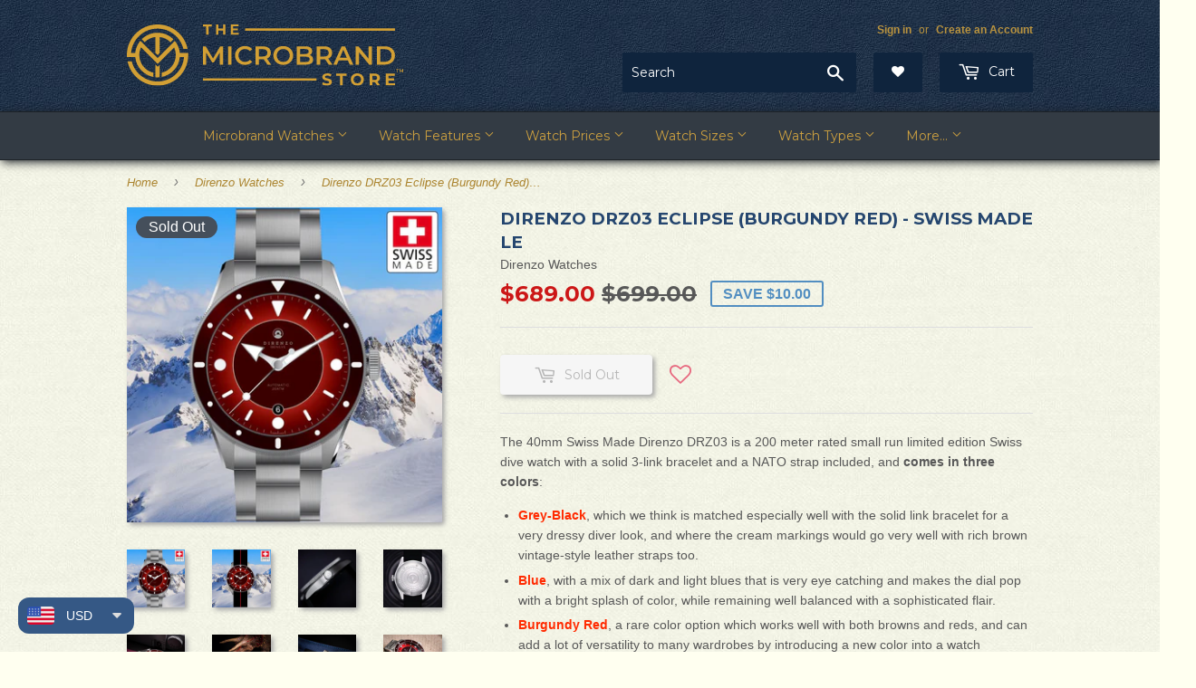

--- FILE ---
content_type: text/html; charset=utf-8
request_url: https://microbrand.store/collections/direnzo-watches/products/direnzo-drz03-eclipse-burgundy-red
body_size: 37180
content:
<!doctype html>
<!--[if lt IE 7]><html class="no-js lt-ie9 lt-ie8 lt-ie7" lang="en"> <![endif]-->
<!--[if IE 7]><html class="no-js lt-ie9 lt-ie8" lang="en"> <![endif]-->
<!--[if IE 8]><html class="no-js lt-ie9" lang="en"> <![endif]-->
<!--[if IE 9 ]><html class="ie9 no-js"> <![endif]-->
<!--[if (gt IE 9)|!(IE)]><!--> <html class="no-touch no-js" lang="en"> <!--<![endif]-->
<head>





<!-- Reddit Pixel -->
  <script>
    !function(w,d){if(!w.rdt){var p=w.rdt=function(){p.sendEvent?p.sendEvent.apply(p,arguments):p.callQueue.push(arguments)};p.callQueue=[];var t=d.createElement("script");t.src="https://www.redditstatic.com/ads/pixel.js",t.async=!0;var s=d.getElementsByTagName("script")[0];s.parentNode.insertBefore(t,s)}}(window,document);rdt('init','a2_ec4d3ibvg723', {"useDecimalCurrencyValues":true,"aaid":"<AAID-HERE>","email":"<EMAIL-HERE>","externalId":"<EXTERNAL-ID-HERE>"});rdt('track', 'PageVisit');
  </script>
  <!-- DO NOT MODIFY UNLESS TO REPLACE A USER IDENTIFIER -->
<!-- End Reddit Pixel -->

<script>
  window.ChatraSetup =
  {
    colors:
    {
      buttonText:   '#ffffff',
      buttonBg:     '#355885'
    }
  };
</script>


<script>
if (window.RhEasy === undefined) {
    window.RhEasy = {
  "platform" : "SHOPIFY",
  "conversionId" : 789474050,
  "conversionLabel" : "e15rCKOPspABEILWufgC",
  "fbPixelId" : "373820926756977"
}
}

    window.RhEasy.pageType = 'product';
    window.RhEasy.product = {
        productId: '4433792335990',
        variantId: '31482287128694',
        productName: 'Direnzo DRZ03 Eclipse (Burgundy&nbsp;Red) - Swiss&nbsp;Made LE',
        price: 689.0,
        currency: 'USD'
    };



</script>
  <script>(function(H){H.className=H.className.replace(/\bno-js\b/,'js')})(document.documentElement)</script>
  <!-- Basic page needs ================================================== -->
  <meta charset="utf-8">
  <meta http-equiv="X-UA-Compatible" content="IE=edge,chrome=1">
  <meta name="google-site-verification" content="YsXarY0EztVRNwHMERnv-npcvOAmvN5itq-P0KACgCE" />
  <meta name="p:domain_verify" content="7e39f27433ed6e09c4ba089b9f884846" />

  
  <link rel="shortcut icon" href="//microbrand.store/cdn/shop/files/favicon_32x32.png?v=1613165149" type="image/png" />
  

  <!-- Title and description ================================================== -->
  <title>
  Direnzo DRZ03 Eclipse (Burgundy Red) - Swiss Made Limited Edition &ndash; The Microbrand Store
  </title>


  
    <meta name="description" content="The 40mm Swiss Made Direnzo DRZ03 is a 200 meter rated small run limited edition Swiss dive watch with a solid 3-link bracelet and a NATO strap included, and comes in three colors: Grey-Black, which we think is matched especially well with the solid link bracelet for a very dressy diver look, and where the cream markin">
  

  <!-- Product meta ================================================== -->
  <!-- /snippets/social-meta-tags.liquid -->




<meta property="og:site_name" content="The Microbrand Store">
<meta property="og:url" content="https://microbrand.store/products/direnzo-drz03-eclipse-burgundy-red">
<meta property="og:title" content="Direnzo DRZ03 Eclipse (Burgundy&nbsp;Red) - Swiss&nbsp;Made LE">
<meta property="og:type" content="product">
<meta property="og:description" content="The 40mm Swiss Made Direnzo DRZ03 is a 200 meter rated small run limited edition Swiss dive watch with a solid 3-link bracelet and a NATO strap included, and comes in three colors: Grey-Black, which we think is matched especially well with the solid link bracelet for a very dressy diver look, and where the cream markin">

  <meta property="og:price:amount" content="689.00">
  <meta property="og:price:currency" content="USD">

<meta property="og:image" content="http://microbrand.store/cdn/shop/products/bracelet_94f76d4c-2fb8-4d5a-a1fc-06f9c3b2512c_1200x1200.jpg?v=1600444198"><meta property="og:image" content="http://microbrand.store/cdn/shop/products/NATO_6e86f52b-b81a-4410-a708-b4a0f3715906_1200x1200.jpg?v=1600444198"><meta property="og:image" content="http://microbrand.store/cdn/shop/products/crown_6895933e-50ce-4e51-ba2d-17a69c5341b3_1200x1200.jpg?v=1600444273">
<meta property="og:image:secure_url" content="https://microbrand.store/cdn/shop/products/bracelet_94f76d4c-2fb8-4d5a-a1fc-06f9c3b2512c_1200x1200.jpg?v=1600444198"><meta property="og:image:secure_url" content="https://microbrand.store/cdn/shop/products/NATO_6e86f52b-b81a-4410-a708-b4a0f3715906_1200x1200.jpg?v=1600444198"><meta property="og:image:secure_url" content="https://microbrand.store/cdn/shop/products/crown_6895933e-50ce-4e51-ba2d-17a69c5341b3_1200x1200.jpg?v=1600444273">


<meta name="twitter:card" content="summary_large_image">
<meta name="twitter:title" content="Direnzo DRZ03 Eclipse (Burgundy&nbsp;Red) - Swiss&nbsp;Made LE">
<meta name="twitter:description" content="The 40mm Swiss Made Direnzo DRZ03 is a 200 meter rated small run limited edition Swiss dive watch with a solid 3-link bracelet and a NATO strap included, and comes in three colors: Grey-Black, which we think is matched especially well with the solid link bracelet for a very dressy diver look, and where the cream markin">

  <meta name="msvalidate.01" content="C16E72FC6C1DCB4FE3758855BEB11BD8" />

  <!-- Helpers ================================================== -->
  <link rel="canonical" href="https://microbrand.store/products/direnzo-drz03-eclipse-burgundy-red">
  <meta name="viewport" content="width=device-width,initial-scale=1">

  <!-- CSS ================================================== -->
  <link href="//microbrand.store/cdn/shop/t/173/assets/theme.scss.css?v=165702622234005817291767205344" rel="stylesheet" type="text/css" media="all" />
  
  
  
  <link href="//fonts.googleapis.com/css?family=Montserrat:400,700" rel="stylesheet" type="text/css" media="all" />


  


  



  <!-- Header hook for plugins ================================================== -->
  <script>window.performance && window.performance.mark && window.performance.mark('shopify.content_for_header.start');</script><meta name="google-site-verification" content="Xkevndy-J-4RTDsqm9Awo8vlMy-7xIkrNe9JWXVMAiM">
<meta id="shopify-digital-wallet" name="shopify-digital-wallet" content="/3538911350/digital_wallets/dialog">
<meta name="shopify-checkout-api-token" content="f88f8961b93f45632450beb705e242e9">
<link rel="alternate" type="application/json+oembed" href="https://microbrand.store/products/direnzo-drz03-eclipse-burgundy-red.oembed">
<script async="async" src="/checkouts/internal/preloads.js?locale=en-US"></script>
<link rel="preconnect" href="https://shop.app" crossorigin="anonymous">
<script async="async" src="https://shop.app/checkouts/internal/preloads.js?locale=en-US&shop_id=3538911350" crossorigin="anonymous"></script>
<script id="apple-pay-shop-capabilities" type="application/json">{"shopId":3538911350,"countryCode":"US","currencyCode":"USD","merchantCapabilities":["supports3DS"],"merchantId":"gid:\/\/shopify\/Shop\/3538911350","merchantName":"The Microbrand Store","requiredBillingContactFields":["postalAddress","email","phone"],"requiredShippingContactFields":["postalAddress","email","phone"],"shippingType":"shipping","supportedNetworks":["visa","masterCard","amex","discover","elo","jcb"],"total":{"type":"pending","label":"The Microbrand Store","amount":"1.00"},"shopifyPaymentsEnabled":true,"supportsSubscriptions":true}</script>
<script id="shopify-features" type="application/json">{"accessToken":"f88f8961b93f45632450beb705e242e9","betas":["rich-media-storefront-analytics"],"domain":"microbrand.store","predictiveSearch":true,"shopId":3538911350,"locale":"en"}</script>
<script>var Shopify = Shopify || {};
Shopify.shop = "the-microbrand-store.myshopify.com";
Shopify.locale = "en";
Shopify.currency = {"active":"USD","rate":"1.0"};
Shopify.country = "US";
Shopify.theme = {"name":"Supply","id":130717810942,"schema_name":"Supply","schema_version":"4.0.0","theme_store_id":679,"role":"main"};
Shopify.theme.handle = "null";
Shopify.theme.style = {"id":null,"handle":null};
Shopify.cdnHost = "microbrand.store/cdn";
Shopify.routes = Shopify.routes || {};
Shopify.routes.root = "/";</script>
<script type="module">!function(o){(o.Shopify=o.Shopify||{}).modules=!0}(window);</script>
<script>!function(o){function n(){var o=[];function n(){o.push(Array.prototype.slice.apply(arguments))}return n.q=o,n}var t=o.Shopify=o.Shopify||{};t.loadFeatures=n(),t.autoloadFeatures=n()}(window);</script>
<script>
  window.ShopifyPay = window.ShopifyPay || {};
  window.ShopifyPay.apiHost = "shop.app\/pay";
  window.ShopifyPay.redirectState = null;
</script>
<script id="shop-js-analytics" type="application/json">{"pageType":"product"}</script>
<script defer="defer" async type="module" src="//microbrand.store/cdn/shopifycloud/shop-js/modules/v2/client.init-shop-cart-sync_C5BV16lS.en.esm.js"></script>
<script defer="defer" async type="module" src="//microbrand.store/cdn/shopifycloud/shop-js/modules/v2/chunk.common_CygWptCX.esm.js"></script>
<script type="module">
  await import("//microbrand.store/cdn/shopifycloud/shop-js/modules/v2/client.init-shop-cart-sync_C5BV16lS.en.esm.js");
await import("//microbrand.store/cdn/shopifycloud/shop-js/modules/v2/chunk.common_CygWptCX.esm.js");

  window.Shopify.SignInWithShop?.initShopCartSync?.({"fedCMEnabled":true,"windoidEnabled":true});

</script>
<script defer="defer" async type="module" src="//microbrand.store/cdn/shopifycloud/shop-js/modules/v2/client.payment-terms_CZxnsJam.en.esm.js"></script>
<script defer="defer" async type="module" src="//microbrand.store/cdn/shopifycloud/shop-js/modules/v2/chunk.common_CygWptCX.esm.js"></script>
<script defer="defer" async type="module" src="//microbrand.store/cdn/shopifycloud/shop-js/modules/v2/chunk.modal_D71HUcav.esm.js"></script>
<script type="module">
  await import("//microbrand.store/cdn/shopifycloud/shop-js/modules/v2/client.payment-terms_CZxnsJam.en.esm.js");
await import("//microbrand.store/cdn/shopifycloud/shop-js/modules/v2/chunk.common_CygWptCX.esm.js");
await import("//microbrand.store/cdn/shopifycloud/shop-js/modules/v2/chunk.modal_D71HUcav.esm.js");

  
</script>
<script>
  window.Shopify = window.Shopify || {};
  if (!window.Shopify.featureAssets) window.Shopify.featureAssets = {};
  window.Shopify.featureAssets['shop-js'] = {"shop-cart-sync":["modules/v2/client.shop-cart-sync_ZFArdW7E.en.esm.js","modules/v2/chunk.common_CygWptCX.esm.js"],"init-fed-cm":["modules/v2/client.init-fed-cm_CmiC4vf6.en.esm.js","modules/v2/chunk.common_CygWptCX.esm.js"],"shop-button":["modules/v2/client.shop-button_tlx5R9nI.en.esm.js","modules/v2/chunk.common_CygWptCX.esm.js"],"shop-cash-offers":["modules/v2/client.shop-cash-offers_DOA2yAJr.en.esm.js","modules/v2/chunk.common_CygWptCX.esm.js","modules/v2/chunk.modal_D71HUcav.esm.js"],"init-windoid":["modules/v2/client.init-windoid_sURxWdc1.en.esm.js","modules/v2/chunk.common_CygWptCX.esm.js"],"shop-toast-manager":["modules/v2/client.shop-toast-manager_ClPi3nE9.en.esm.js","modules/v2/chunk.common_CygWptCX.esm.js"],"init-shop-email-lookup-coordinator":["modules/v2/client.init-shop-email-lookup-coordinator_B8hsDcYM.en.esm.js","modules/v2/chunk.common_CygWptCX.esm.js"],"init-shop-cart-sync":["modules/v2/client.init-shop-cart-sync_C5BV16lS.en.esm.js","modules/v2/chunk.common_CygWptCX.esm.js"],"avatar":["modules/v2/client.avatar_BTnouDA3.en.esm.js"],"pay-button":["modules/v2/client.pay-button_FdsNuTd3.en.esm.js","modules/v2/chunk.common_CygWptCX.esm.js"],"init-customer-accounts":["modules/v2/client.init-customer-accounts_DxDtT_ad.en.esm.js","modules/v2/client.shop-login-button_C5VAVYt1.en.esm.js","modules/v2/chunk.common_CygWptCX.esm.js","modules/v2/chunk.modal_D71HUcav.esm.js"],"init-shop-for-new-customer-accounts":["modules/v2/client.init-shop-for-new-customer-accounts_ChsxoAhi.en.esm.js","modules/v2/client.shop-login-button_C5VAVYt1.en.esm.js","modules/v2/chunk.common_CygWptCX.esm.js","modules/v2/chunk.modal_D71HUcav.esm.js"],"shop-login-button":["modules/v2/client.shop-login-button_C5VAVYt1.en.esm.js","modules/v2/chunk.common_CygWptCX.esm.js","modules/v2/chunk.modal_D71HUcav.esm.js"],"init-customer-accounts-sign-up":["modules/v2/client.init-customer-accounts-sign-up_CPSyQ0Tj.en.esm.js","modules/v2/client.shop-login-button_C5VAVYt1.en.esm.js","modules/v2/chunk.common_CygWptCX.esm.js","modules/v2/chunk.modal_D71HUcav.esm.js"],"shop-follow-button":["modules/v2/client.shop-follow-button_Cva4Ekp9.en.esm.js","modules/v2/chunk.common_CygWptCX.esm.js","modules/v2/chunk.modal_D71HUcav.esm.js"],"checkout-modal":["modules/v2/client.checkout-modal_BPM8l0SH.en.esm.js","modules/v2/chunk.common_CygWptCX.esm.js","modules/v2/chunk.modal_D71HUcav.esm.js"],"lead-capture":["modules/v2/client.lead-capture_Bi8yE_yS.en.esm.js","modules/v2/chunk.common_CygWptCX.esm.js","modules/v2/chunk.modal_D71HUcav.esm.js"],"shop-login":["modules/v2/client.shop-login_D6lNrXab.en.esm.js","modules/v2/chunk.common_CygWptCX.esm.js","modules/v2/chunk.modal_D71HUcav.esm.js"],"payment-terms":["modules/v2/client.payment-terms_CZxnsJam.en.esm.js","modules/v2/chunk.common_CygWptCX.esm.js","modules/v2/chunk.modal_D71HUcav.esm.js"]};
</script>
<script>(function() {
  var isLoaded = false;
  function asyncLoad() {
    if (isLoaded) return;
    isLoaded = true;
    var urls = ["https:\/\/d3bt4yq3k408c5.cloudfront.net\/trafficguard.js?shop=the-microbrand-store.myshopify.com","https:\/\/assets.smartwishlist.webmarked.net\/static\/v6\/smartwishlist.js?shop=the-microbrand-store.myshopify.com","https:\/\/call.chatra.io\/shopify?chatraId=z9jHsnk5FaTE5QdpM\u0026shop=the-microbrand-store.myshopify.com","https:\/\/d23dclunsivw3h.cloudfront.net\/redirect-app.js?shop=the-microbrand-store.myshopify.com","https:\/\/ecommplugins-scripts.trustpilot.com\/v2.1\/js\/header.min.js?settings=eyJrZXkiOiJHMXRFclpWaU5IeXB2cGg3In0=\u0026shop=the-microbrand-store.myshopify.com","https:\/\/ecommplugins-trustboxsettings.trustpilot.com\/the-microbrand-store.myshopify.com.js?settings=1612425895648\u0026shop=the-microbrand-store.myshopify.com","https:\/\/tabs.stationmade.com\/registered-scripts\/tabs-by-station.js?shop=the-microbrand-store.myshopify.com","https:\/\/ext.spinwheelapp.com\/external\/v1\/5b1b63b8020fb5ce\/spps.js?shop=the-microbrand-store.myshopify.com","https:\/\/zoom.mgroupweb.com\/files\/zoom.js?shop=the-microbrand-store.myshopify.com","https:\/\/cdn.adscale.com\/static\/ecom_js\/the-microbrand-store\/add_item_to_cart.js?ver=20260118\u0026shop=the-microbrand-store.myshopify.com"];
    for (var i = 0; i < urls.length; i++) {
      var s = document.createElement('script');
      s.type = 'text/javascript';
      s.async = true;
      s.src = urls[i];
      var x = document.getElementsByTagName('script')[0];
      x.parentNode.insertBefore(s, x);
    }
  };
  if(window.attachEvent) {
    window.attachEvent('onload', asyncLoad);
  } else {
    window.addEventListener('load', asyncLoad, false);
  }
})();</script>
<script id="__st">var __st={"a":3538911350,"offset":-28800,"reqid":"986559c7-4056-4c3a-9361-66018256b377-1768745101","pageurl":"microbrand.store\/collections\/direnzo-watches\/products\/direnzo-drz03-eclipse-burgundy-red","u":"da922ddc9415","p":"product","rtyp":"product","rid":4433792335990};</script>
<script>window.ShopifyPaypalV4VisibilityTracking = true;</script>
<script id="captcha-bootstrap">!function(){'use strict';const t='contact',e='account',n='new_comment',o=[[t,t],['blogs',n],['comments',n],[t,'customer']],c=[[e,'customer_login'],[e,'guest_login'],[e,'recover_customer_password'],[e,'create_customer']],r=t=>t.map((([t,e])=>`form[action*='/${t}']:not([data-nocaptcha='true']) input[name='form_type'][value='${e}']`)).join(','),a=t=>()=>t?[...document.querySelectorAll(t)].map((t=>t.form)):[];function s(){const t=[...o],e=r(t);return a(e)}const i='password',u='form_key',d=['recaptcha-v3-token','g-recaptcha-response','h-captcha-response',i],f=()=>{try{return window.sessionStorage}catch{return}},m='__shopify_v',_=t=>t.elements[u];function p(t,e,n=!1){try{const o=window.sessionStorage,c=JSON.parse(o.getItem(e)),{data:r}=function(t){const{data:e,action:n}=t;return t[m]||n?{data:e,action:n}:{data:t,action:n}}(c);for(const[e,n]of Object.entries(r))t.elements[e]&&(t.elements[e].value=n);n&&o.removeItem(e)}catch(o){console.error('form repopulation failed',{error:o})}}const l='form_type',E='cptcha';function T(t){t.dataset[E]=!0}const w=window,h=w.document,L='Shopify',v='ce_forms',y='captcha';let A=!1;((t,e)=>{const n=(g='f06e6c50-85a8-45c8-87d0-21a2b65856fe',I='https://cdn.shopify.com/shopifycloud/storefront-forms-hcaptcha/ce_storefront_forms_captcha_hcaptcha.v1.5.2.iife.js',D={infoText:'Protected by hCaptcha',privacyText:'Privacy',termsText:'Terms'},(t,e,n)=>{const o=w[L][v],c=o.bindForm;if(c)return c(t,g,e,D).then(n);var r;o.q.push([[t,g,e,D],n]),r=I,A||(h.body.append(Object.assign(h.createElement('script'),{id:'captcha-provider',async:!0,src:r})),A=!0)});var g,I,D;w[L]=w[L]||{},w[L][v]=w[L][v]||{},w[L][v].q=[],w[L][y]=w[L][y]||{},w[L][y].protect=function(t,e){n(t,void 0,e),T(t)},Object.freeze(w[L][y]),function(t,e,n,w,h,L){const[v,y,A,g]=function(t,e,n){const i=e?o:[],u=t?c:[],d=[...i,...u],f=r(d),m=r(i),_=r(d.filter((([t,e])=>n.includes(e))));return[a(f),a(m),a(_),s()]}(w,h,L),I=t=>{const e=t.target;return e instanceof HTMLFormElement?e:e&&e.form},D=t=>v().includes(t);t.addEventListener('submit',(t=>{const e=I(t);if(!e)return;const n=D(e)&&!e.dataset.hcaptchaBound&&!e.dataset.recaptchaBound,o=_(e),c=g().includes(e)&&(!o||!o.value);(n||c)&&t.preventDefault(),c&&!n&&(function(t){try{if(!f())return;!function(t){const e=f();if(!e)return;const n=_(t);if(!n)return;const o=n.value;o&&e.removeItem(o)}(t);const e=Array.from(Array(32),(()=>Math.random().toString(36)[2])).join('');!function(t,e){_(t)||t.append(Object.assign(document.createElement('input'),{type:'hidden',name:u})),t.elements[u].value=e}(t,e),function(t,e){const n=f();if(!n)return;const o=[...t.querySelectorAll(`input[type='${i}']`)].map((({name:t})=>t)),c=[...d,...o],r={};for(const[a,s]of new FormData(t).entries())c.includes(a)||(r[a]=s);n.setItem(e,JSON.stringify({[m]:1,action:t.action,data:r}))}(t,e)}catch(e){console.error('failed to persist form',e)}}(e),e.submit())}));const S=(t,e)=>{t&&!t.dataset[E]&&(n(t,e.some((e=>e===t))),T(t))};for(const o of['focusin','change'])t.addEventListener(o,(t=>{const e=I(t);D(e)&&S(e,y())}));const B=e.get('form_key'),M=e.get(l),P=B&&M;t.addEventListener('DOMContentLoaded',(()=>{const t=y();if(P)for(const e of t)e.elements[l].value===M&&p(e,B);[...new Set([...A(),...v().filter((t=>'true'===t.dataset.shopifyCaptcha))])].forEach((e=>S(e,t)))}))}(h,new URLSearchParams(w.location.search),n,t,e,['guest_login'])})(!0,!0)}();</script>
<script integrity="sha256-4kQ18oKyAcykRKYeNunJcIwy7WH5gtpwJnB7kiuLZ1E=" data-source-attribution="shopify.loadfeatures" defer="defer" src="//microbrand.store/cdn/shopifycloud/storefront/assets/storefront/load_feature-a0a9edcb.js" crossorigin="anonymous"></script>
<script crossorigin="anonymous" defer="defer" src="//microbrand.store/cdn/shopifycloud/storefront/assets/shopify_pay/storefront-65b4c6d7.js?v=20250812"></script>
<script data-source-attribution="shopify.dynamic_checkout.dynamic.init">var Shopify=Shopify||{};Shopify.PaymentButton=Shopify.PaymentButton||{isStorefrontPortableWallets:!0,init:function(){window.Shopify.PaymentButton.init=function(){};var t=document.createElement("script");t.src="https://microbrand.store/cdn/shopifycloud/portable-wallets/latest/portable-wallets.en.js",t.type="module",document.head.appendChild(t)}};
</script>
<script data-source-attribution="shopify.dynamic_checkout.buyer_consent">
  function portableWalletsHideBuyerConsent(e){var t=document.getElementById("shopify-buyer-consent"),n=document.getElementById("shopify-subscription-policy-button");t&&n&&(t.classList.add("hidden"),t.setAttribute("aria-hidden","true"),n.removeEventListener("click",e))}function portableWalletsShowBuyerConsent(e){var t=document.getElementById("shopify-buyer-consent"),n=document.getElementById("shopify-subscription-policy-button");t&&n&&(t.classList.remove("hidden"),t.removeAttribute("aria-hidden"),n.addEventListener("click",e))}window.Shopify?.PaymentButton&&(window.Shopify.PaymentButton.hideBuyerConsent=portableWalletsHideBuyerConsent,window.Shopify.PaymentButton.showBuyerConsent=portableWalletsShowBuyerConsent);
</script>
<script data-source-attribution="shopify.dynamic_checkout.cart.bootstrap">document.addEventListener("DOMContentLoaded",(function(){function t(){return document.querySelector("shopify-accelerated-checkout-cart, shopify-accelerated-checkout")}if(t())Shopify.PaymentButton.init();else{new MutationObserver((function(e,n){t()&&(Shopify.PaymentButton.init(),n.disconnect())})).observe(document.body,{childList:!0,subtree:!0})}}));
</script>
<link id="shopify-accelerated-checkout-styles" rel="stylesheet" media="screen" href="https://microbrand.store/cdn/shopifycloud/portable-wallets/latest/accelerated-checkout-backwards-compat.css" crossorigin="anonymous">
<style id="shopify-accelerated-checkout-cart">
        #shopify-buyer-consent {
  margin-top: 1em;
  display: inline-block;
  width: 100%;
}

#shopify-buyer-consent.hidden {
  display: none;
}

#shopify-subscription-policy-button {
  background: none;
  border: none;
  padding: 0;
  text-decoration: underline;
  font-size: inherit;
  cursor: pointer;
}

#shopify-subscription-policy-button::before {
  box-shadow: none;
}

      </style>

<script>window.performance && window.performance.mark && window.performance.mark('shopify.content_for_header.end');</script>
  
  

<!--[if lt IE 9]>
<script src="//cdnjs.cloudflare.com/ajax/libs/html5shiv/3.7.2/html5shiv.min.js" type="text/javascript"></script>
<![endif]-->
<!--[if (lte IE 9) ]><script src="//microbrand.store/cdn/shop/t/173/assets/match-media.min.js?v=7626" type="text/javascript"></script><![endif]-->


  
  

  <script src="//microbrand.store/cdn/shop/t/173/assets/jquery-2.2.3.min.js?v=58211863146907186831644507551" type="text/javascript"></script>

  <!--[if (gt IE 9)|!(IE)]><!--><script src="//microbrand.store/cdn/shop/t/173/assets/lazysizes.min.js?v=8147953233334221341644507552" async="async"></script><!--<![endif]-->
  <!--[if lte IE 9]><script src="//microbrand.store/cdn/shop/t/173/assets/lazysizes.min.js?v=8147953233334221341644507552"></script><![endif]-->

  <!--[if (gt IE 9)|!(IE)]><!--><script src="//microbrand.store/cdn/shop/t/173/assets/vendor.js?v=139556961657742901381644507559" defer="defer"></script><!--<![endif]-->
  <!--[if lte IE 9]><script src="//microbrand.store/cdn/shop/t/173/assets/vendor.js?v=139556961657742901381644507559"></script><![endif]-->

  <!--[if (gt IE 9)|!(IE)]><!--><script src="//microbrand.store/cdn/shop/t/173/assets/theme.js?v=3403985130047098721743857055" defer="defer"></script><!--<![endif]-->
  <!--[if lte IE 9]><script src="//microbrand.store/cdn/shop/t/173/assets/theme.js?v=3403985130047098721743857055"></script><![endif]-->
 
 



    <script type="text/javascript">
        if('undefined' == (typeof BNM_productLabel))
        {
            var BNM_productLabel = {};
        }

        BNM_productLabel.jsonURL = "//microbrand.store/cdn/shop/t/173/assets/bnm_labels.json?v=90429816989788571651644507537";

    </script>

 
 
   <link href="//microbrand.store/cdn/shop/t/173/assets/scm-product-label.css?v=9855570005659596261644507556" rel="stylesheet" type="text/css" media="all" />


<script>
if ((typeof SECOMAPP) == 'undefined') {
    var SECOMAPP = {};
}
if ((typeof SECOMAPP.pl) == 'undefined') {
    SECOMAPP.pl = {};
}








SECOMAPP.page = 'product';
SECOMAPP.pl.product = {
    id: 4433792335990,
    published_at: "2020-03-13 16:17:04 -0700",
    price: 68900, 
    compare_at_price: 69900,  
    tags: ["40mm","Burgundy","Ceramic Bezel","Fumé Dial","Limited Edition","Microbrand Watch","Red","Swiss Movement","Vintage Theme"], 
    variants: [  {
        id: 31482287128694,
        price: 68900 ,
        compare_at_price: 69900  ,
        inventory_quantity: 0  ,
        inventory_management: 'shopify'  ,
        weight: 500  ,
        sku: 'DRZ03-Red'  } 
        
    ],
    collections: [  85731442806,  80712630390,  60043952246,  60043493494,  ]
};
</script>



    
         <script src="//microbrand.store/cdn/shop/t/173/assets/scm-product-label.js?v=68126446857643455361644507571" type="text/javascript"></script>
    

  <!--StartCartCartCustomCode-->
                      
    <!-- Abandoned Cart Information -->
    <div id="care-cart-customer-information" style="display:none">
      {"id":"", "email":"","default_address":null,"first_name":"","last_name":"","name":"" }
    </div>
    <!-- Abandoned Cart Information -->

    <!--  ShopInformation -->
    <div id="care-cart-shop-information" style="display:none">
      {"domain":"the-microbrand-store.myshopify.com" }
    </div>
    <!--  ShopInformation -->
                      
  <!--EndCareCartCustomCode-->
  
  <meta class='easybot' content='[{&quot;status&quot;:1,&quot;userflow&quot;:1,&quot;message_text&quot;:&quot;&quot;,&quot;display_timeout&quot;:1,&quot;icon_image&quot;:&quot;&quot;,&quot;small_icon&quot;:1,&quot;chat_title&quot;:&quot;Message Us&quot;,&quot;border_color&quot;:&quot;333B44&quot;,&quot;reply_text&quot;:&quot;Write a reply...&quot;,&quot;position&quot;:&quot;bottom&quot;,&quot;social_page_id&quot;:&quot;202990126986855&quot;}]'>
  
<script src="https://cdn.shopify.com/extensions/a9a32278-85fd-435d-a2e4-15afbc801656/nova-multi-currency-converter-1/assets/nova-cur-app-embed.js" type="text/javascript" defer="defer"></script>
<link href="https://cdn.shopify.com/extensions/a9a32278-85fd-435d-a2e4-15afbc801656/nova-multi-currency-converter-1/assets/nova-cur.css" rel="stylesheet" type="text/css" media="all">
<link href="https://monorail-edge.shopifysvc.com" rel="dns-prefetch">
<script>(function(){if ("sendBeacon" in navigator && "performance" in window) {try {var session_token_from_headers = performance.getEntriesByType('navigation')[0].serverTiming.find(x => x.name == '_s').description;} catch {var session_token_from_headers = undefined;}var session_cookie_matches = document.cookie.match(/_shopify_s=([^;]*)/);var session_token_from_cookie = session_cookie_matches && session_cookie_matches.length === 2 ? session_cookie_matches[1] : "";var session_token = session_token_from_headers || session_token_from_cookie || "";function handle_abandonment_event(e) {var entries = performance.getEntries().filter(function(entry) {return /monorail-edge.shopifysvc.com/.test(entry.name);});if (!window.abandonment_tracked && entries.length === 0) {window.abandonment_tracked = true;var currentMs = Date.now();var navigation_start = performance.timing.navigationStart;var payload = {shop_id: 3538911350,url: window.location.href,navigation_start,duration: currentMs - navigation_start,session_token,page_type: "product"};window.navigator.sendBeacon("https://monorail-edge.shopifysvc.com/v1/produce", JSON.stringify({schema_id: "online_store_buyer_site_abandonment/1.1",payload: payload,metadata: {event_created_at_ms: currentMs,event_sent_at_ms: currentMs}}));}}window.addEventListener('pagehide', handle_abandonment_event);}}());</script>
<script id="web-pixels-manager-setup">(function e(e,d,r,n,o){if(void 0===o&&(o={}),!Boolean(null===(a=null===(i=window.Shopify)||void 0===i?void 0:i.analytics)||void 0===a?void 0:a.replayQueue)){var i,a;window.Shopify=window.Shopify||{};var t=window.Shopify;t.analytics=t.analytics||{};var s=t.analytics;s.replayQueue=[],s.publish=function(e,d,r){return s.replayQueue.push([e,d,r]),!0};try{self.performance.mark("wpm:start")}catch(e){}var l=function(){var e={modern:/Edge?\/(1{2}[4-9]|1[2-9]\d|[2-9]\d{2}|\d{4,})\.\d+(\.\d+|)|Firefox\/(1{2}[4-9]|1[2-9]\d|[2-9]\d{2}|\d{4,})\.\d+(\.\d+|)|Chrom(ium|e)\/(9{2}|\d{3,})\.\d+(\.\d+|)|(Maci|X1{2}).+ Version\/(15\.\d+|(1[6-9]|[2-9]\d|\d{3,})\.\d+)([,.]\d+|)( \(\w+\)|)( Mobile\/\w+|) Safari\/|Chrome.+OPR\/(9{2}|\d{3,})\.\d+\.\d+|(CPU[ +]OS|iPhone[ +]OS|CPU[ +]iPhone|CPU IPhone OS|CPU iPad OS)[ +]+(15[._]\d+|(1[6-9]|[2-9]\d|\d{3,})[._]\d+)([._]\d+|)|Android:?[ /-](13[3-9]|1[4-9]\d|[2-9]\d{2}|\d{4,})(\.\d+|)(\.\d+|)|Android.+Firefox\/(13[5-9]|1[4-9]\d|[2-9]\d{2}|\d{4,})\.\d+(\.\d+|)|Android.+Chrom(ium|e)\/(13[3-9]|1[4-9]\d|[2-9]\d{2}|\d{4,})\.\d+(\.\d+|)|SamsungBrowser\/([2-9]\d|\d{3,})\.\d+/,legacy:/Edge?\/(1[6-9]|[2-9]\d|\d{3,})\.\d+(\.\d+|)|Firefox\/(5[4-9]|[6-9]\d|\d{3,})\.\d+(\.\d+|)|Chrom(ium|e)\/(5[1-9]|[6-9]\d|\d{3,})\.\d+(\.\d+|)([\d.]+$|.*Safari\/(?![\d.]+ Edge\/[\d.]+$))|(Maci|X1{2}).+ Version\/(10\.\d+|(1[1-9]|[2-9]\d|\d{3,})\.\d+)([,.]\d+|)( \(\w+\)|)( Mobile\/\w+|) Safari\/|Chrome.+OPR\/(3[89]|[4-9]\d|\d{3,})\.\d+\.\d+|(CPU[ +]OS|iPhone[ +]OS|CPU[ +]iPhone|CPU IPhone OS|CPU iPad OS)[ +]+(10[._]\d+|(1[1-9]|[2-9]\d|\d{3,})[._]\d+)([._]\d+|)|Android:?[ /-](13[3-9]|1[4-9]\d|[2-9]\d{2}|\d{4,})(\.\d+|)(\.\d+|)|Mobile Safari.+OPR\/([89]\d|\d{3,})\.\d+\.\d+|Android.+Firefox\/(13[5-9]|1[4-9]\d|[2-9]\d{2}|\d{4,})\.\d+(\.\d+|)|Android.+Chrom(ium|e)\/(13[3-9]|1[4-9]\d|[2-9]\d{2}|\d{4,})\.\d+(\.\d+|)|Android.+(UC? ?Browser|UCWEB|U3)[ /]?(15\.([5-9]|\d{2,})|(1[6-9]|[2-9]\d|\d{3,})\.\d+)\.\d+|SamsungBrowser\/(5\.\d+|([6-9]|\d{2,})\.\d+)|Android.+MQ{2}Browser\/(14(\.(9|\d{2,})|)|(1[5-9]|[2-9]\d|\d{3,})(\.\d+|))(\.\d+|)|K[Aa][Ii]OS\/(3\.\d+|([4-9]|\d{2,})\.\d+)(\.\d+|)/},d=e.modern,r=e.legacy,n=navigator.userAgent;return n.match(d)?"modern":n.match(r)?"legacy":"unknown"}(),u="modern"===l?"modern":"legacy",c=(null!=n?n:{modern:"",legacy:""})[u],f=function(e){return[e.baseUrl,"/wpm","/b",e.hashVersion,"modern"===e.buildTarget?"m":"l",".js"].join("")}({baseUrl:d,hashVersion:r,buildTarget:u}),m=function(e){var d=e.version,r=e.bundleTarget,n=e.surface,o=e.pageUrl,i=e.monorailEndpoint;return{emit:function(e){var a=e.status,t=e.errorMsg,s=(new Date).getTime(),l=JSON.stringify({metadata:{event_sent_at_ms:s},events:[{schema_id:"web_pixels_manager_load/3.1",payload:{version:d,bundle_target:r,page_url:o,status:a,surface:n,error_msg:t},metadata:{event_created_at_ms:s}}]});if(!i)return console&&console.warn&&console.warn("[Web Pixels Manager] No Monorail endpoint provided, skipping logging."),!1;try{return self.navigator.sendBeacon.bind(self.navigator)(i,l)}catch(e){}var u=new XMLHttpRequest;try{return u.open("POST",i,!0),u.setRequestHeader("Content-Type","text/plain"),u.send(l),!0}catch(e){return console&&console.warn&&console.warn("[Web Pixels Manager] Got an unhandled error while logging to Monorail."),!1}}}}({version:r,bundleTarget:l,surface:e.surface,pageUrl:self.location.href,monorailEndpoint:e.monorailEndpoint});try{o.browserTarget=l,function(e){var d=e.src,r=e.async,n=void 0===r||r,o=e.onload,i=e.onerror,a=e.sri,t=e.scriptDataAttributes,s=void 0===t?{}:t,l=document.createElement("script"),u=document.querySelector("head"),c=document.querySelector("body");if(l.async=n,l.src=d,a&&(l.integrity=a,l.crossOrigin="anonymous"),s)for(var f in s)if(Object.prototype.hasOwnProperty.call(s,f))try{l.dataset[f]=s[f]}catch(e){}if(o&&l.addEventListener("load",o),i&&l.addEventListener("error",i),u)u.appendChild(l);else{if(!c)throw new Error("Did not find a head or body element to append the script");c.appendChild(l)}}({src:f,async:!0,onload:function(){if(!function(){var e,d;return Boolean(null===(d=null===(e=window.Shopify)||void 0===e?void 0:e.analytics)||void 0===d?void 0:d.initialized)}()){var d=window.webPixelsManager.init(e)||void 0;if(d){var r=window.Shopify.analytics;r.replayQueue.forEach((function(e){var r=e[0],n=e[1],o=e[2];d.publishCustomEvent(r,n,o)})),r.replayQueue=[],r.publish=d.publishCustomEvent,r.visitor=d.visitor,r.initialized=!0}}},onerror:function(){return m.emit({status:"failed",errorMsg:"".concat(f," has failed to load")})},sri:function(e){var d=/^sha384-[A-Za-z0-9+/=]+$/;return"string"==typeof e&&d.test(e)}(c)?c:"",scriptDataAttributes:o}),m.emit({status:"loading"})}catch(e){m.emit({status:"failed",errorMsg:(null==e?void 0:e.message)||"Unknown error"})}}})({shopId: 3538911350,storefrontBaseUrl: "https://microbrand.store",extensionsBaseUrl: "https://extensions.shopifycdn.com/cdn/shopifycloud/web-pixels-manager",monorailEndpoint: "https://monorail-edge.shopifysvc.com/unstable/produce_batch",surface: "storefront-renderer",enabledBetaFlags: ["2dca8a86"],webPixelsConfigList: [{"id":"433815806","configuration":"{\"config\":\"{\\\"pixel_id\\\":\\\"G-HFWPVTYKLC\\\",\\\"google_tag_ids\\\":[\\\"G-HFWPVTYKLC\\\",\\\"GT-WV3XM3ML\\\"],\\\"target_country\\\":\\\"US\\\",\\\"gtag_events\\\":[{\\\"type\\\":\\\"search\\\",\\\"action_label\\\":\\\"G-HFWPVTYKLC\\\"},{\\\"type\\\":\\\"begin_checkout\\\",\\\"action_label\\\":\\\"G-HFWPVTYKLC\\\"},{\\\"type\\\":\\\"view_item\\\",\\\"action_label\\\":[\\\"G-HFWPVTYKLC\\\",\\\"MC-MGH2WLWBE4\\\"]},{\\\"type\\\":\\\"purchase\\\",\\\"action_label\\\":[\\\"G-HFWPVTYKLC\\\",\\\"MC-MGH2WLWBE4\\\"]},{\\\"type\\\":\\\"page_view\\\",\\\"action_label\\\":[\\\"G-HFWPVTYKLC\\\",\\\"MC-MGH2WLWBE4\\\"]},{\\\"type\\\":\\\"add_payment_info\\\",\\\"action_label\\\":\\\"G-HFWPVTYKLC\\\"},{\\\"type\\\":\\\"add_to_cart\\\",\\\"action_label\\\":\\\"G-HFWPVTYKLC\\\"}],\\\"enable_monitoring_mode\\\":false}\"}","eventPayloadVersion":"v1","runtimeContext":"OPEN","scriptVersion":"b2a88bafab3e21179ed38636efcd8a93","type":"APP","apiClientId":1780363,"privacyPurposes":[],"dataSharingAdjustments":{"protectedCustomerApprovalScopes":["read_customer_address","read_customer_email","read_customer_name","read_customer_personal_data","read_customer_phone"]}},{"id":"214565118","configuration":"{\"pixel_id\":\"484106525355761\",\"pixel_type\":\"facebook_pixel\",\"metaapp_system_user_token\":\"-\"}","eventPayloadVersion":"v1","runtimeContext":"OPEN","scriptVersion":"ca16bc87fe92b6042fbaa3acc2fbdaa6","type":"APP","apiClientId":2329312,"privacyPurposes":["ANALYTICS","MARKETING","SALE_OF_DATA"],"dataSharingAdjustments":{"protectedCustomerApprovalScopes":["read_customer_address","read_customer_email","read_customer_name","read_customer_personal_data","read_customer_phone"]}},{"id":"55607550","configuration":"{\"tagID\":\"2614321439254\"}","eventPayloadVersion":"v1","runtimeContext":"STRICT","scriptVersion":"18031546ee651571ed29edbe71a3550b","type":"APP","apiClientId":3009811,"privacyPurposes":["ANALYTICS","MARKETING","SALE_OF_DATA"],"dataSharingAdjustments":{"protectedCustomerApprovalScopes":["read_customer_address","read_customer_email","read_customer_name","read_customer_personal_data","read_customer_phone"]}},{"id":"86245630","eventPayloadVersion":"1","runtimeContext":"LAX","scriptVersion":"1","type":"CUSTOM","privacyPurposes":["ANALYTICS","MARKETING"],"name":"AdScale"},{"id":"shopify-app-pixel","configuration":"{}","eventPayloadVersion":"v1","runtimeContext":"STRICT","scriptVersion":"0450","apiClientId":"shopify-pixel","type":"APP","privacyPurposes":["ANALYTICS","MARKETING"]},{"id":"shopify-custom-pixel","eventPayloadVersion":"v1","runtimeContext":"LAX","scriptVersion":"0450","apiClientId":"shopify-pixel","type":"CUSTOM","privacyPurposes":["ANALYTICS","MARKETING"]}],isMerchantRequest: false,initData: {"shop":{"name":"The Microbrand Store","paymentSettings":{"currencyCode":"USD"},"myshopifyDomain":"the-microbrand-store.myshopify.com","countryCode":"US","storefrontUrl":"https:\/\/microbrand.store"},"customer":null,"cart":null,"checkout":null,"productVariants":[{"price":{"amount":689.0,"currencyCode":"USD"},"product":{"title":"Direnzo DRZ03 Eclipse (Burgundy\u0026nbsp;Red) - Swiss\u0026nbsp;Made LE","vendor":"Direnzo Watches","id":"4433792335990","untranslatedTitle":"Direnzo DRZ03 Eclipse (Burgundy\u0026nbsp;Red) - Swiss\u0026nbsp;Made LE","url":"\/products\/direnzo-drz03-eclipse-burgundy-red","type":"Dive Watch"},"id":"31482287128694","image":{"src":"\/\/microbrand.store\/cdn\/shop\/products\/bracelet_94f76d4c-2fb8-4d5a-a1fc-06f9c3b2512c.jpg?v=1600444198"},"sku":"DRZ03-Red","title":"Default Title","untranslatedTitle":"Default Title"}],"purchasingCompany":null},},"https://microbrand.store/cdn","fcfee988w5aeb613cpc8e4bc33m6693e112",{"modern":"","legacy":""},{"shopId":"3538911350","storefrontBaseUrl":"https:\/\/microbrand.store","extensionBaseUrl":"https:\/\/extensions.shopifycdn.com\/cdn\/shopifycloud\/web-pixels-manager","surface":"storefront-renderer","enabledBetaFlags":"[\"2dca8a86\"]","isMerchantRequest":"false","hashVersion":"fcfee988w5aeb613cpc8e4bc33m6693e112","publish":"custom","events":"[[\"page_viewed\",{}],[\"product_viewed\",{\"productVariant\":{\"price\":{\"amount\":689.0,\"currencyCode\":\"USD\"},\"product\":{\"title\":\"Direnzo DRZ03 Eclipse (Burgundy\u0026nbsp;Red) - Swiss\u0026nbsp;Made LE\",\"vendor\":\"Direnzo Watches\",\"id\":\"4433792335990\",\"untranslatedTitle\":\"Direnzo DRZ03 Eclipse (Burgundy\u0026nbsp;Red) - Swiss\u0026nbsp;Made LE\",\"url\":\"\/products\/direnzo-drz03-eclipse-burgundy-red\",\"type\":\"Dive Watch\"},\"id\":\"31482287128694\",\"image\":{\"src\":\"\/\/microbrand.store\/cdn\/shop\/products\/bracelet_94f76d4c-2fb8-4d5a-a1fc-06f9c3b2512c.jpg?v=1600444198\"},\"sku\":\"DRZ03-Red\",\"title\":\"Default Title\",\"untranslatedTitle\":\"Default Title\"}}]]"});</script><script>
  window.ShopifyAnalytics = window.ShopifyAnalytics || {};
  window.ShopifyAnalytics.meta = window.ShopifyAnalytics.meta || {};
  window.ShopifyAnalytics.meta.currency = 'USD';
  var meta = {"product":{"id":4433792335990,"gid":"gid:\/\/shopify\/Product\/4433792335990","vendor":"Direnzo Watches","type":"Dive Watch","handle":"direnzo-drz03-eclipse-burgundy-red","variants":[{"id":31482287128694,"price":68900,"name":"Direnzo DRZ03 Eclipse (Burgundy\u0026nbsp;Red) - Swiss\u0026nbsp;Made LE","public_title":null,"sku":"DRZ03-Red"}],"remote":false},"page":{"pageType":"product","resourceType":"product","resourceId":4433792335990,"requestId":"986559c7-4056-4c3a-9361-66018256b377-1768745101"}};
  for (var attr in meta) {
    window.ShopifyAnalytics.meta[attr] = meta[attr];
  }
</script>
<script class="analytics">
  (function () {
    var customDocumentWrite = function(content) {
      var jquery = null;

      if (window.jQuery) {
        jquery = window.jQuery;
      } else if (window.Checkout && window.Checkout.$) {
        jquery = window.Checkout.$;
      }

      if (jquery) {
        jquery('body').append(content);
      }
    };

    var hasLoggedConversion = function(token) {
      if (token) {
        return document.cookie.indexOf('loggedConversion=' + token) !== -1;
      }
      return false;
    }

    var setCookieIfConversion = function(token) {
      if (token) {
        var twoMonthsFromNow = new Date(Date.now());
        twoMonthsFromNow.setMonth(twoMonthsFromNow.getMonth() + 2);

        document.cookie = 'loggedConversion=' + token + '; expires=' + twoMonthsFromNow;
      }
    }

    var trekkie = window.ShopifyAnalytics.lib = window.trekkie = window.trekkie || [];
    if (trekkie.integrations) {
      return;
    }
    trekkie.methods = [
      'identify',
      'page',
      'ready',
      'track',
      'trackForm',
      'trackLink'
    ];
    trekkie.factory = function(method) {
      return function() {
        var args = Array.prototype.slice.call(arguments);
        args.unshift(method);
        trekkie.push(args);
        return trekkie;
      };
    };
    for (var i = 0; i < trekkie.methods.length; i++) {
      var key = trekkie.methods[i];
      trekkie[key] = trekkie.factory(key);
    }
    trekkie.load = function(config) {
      trekkie.config = config || {};
      trekkie.config.initialDocumentCookie = document.cookie;
      var first = document.getElementsByTagName('script')[0];
      var script = document.createElement('script');
      script.type = 'text/javascript';
      script.onerror = function(e) {
        var scriptFallback = document.createElement('script');
        scriptFallback.type = 'text/javascript';
        scriptFallback.onerror = function(error) {
                var Monorail = {
      produce: function produce(monorailDomain, schemaId, payload) {
        var currentMs = new Date().getTime();
        var event = {
          schema_id: schemaId,
          payload: payload,
          metadata: {
            event_created_at_ms: currentMs,
            event_sent_at_ms: currentMs
          }
        };
        return Monorail.sendRequest("https://" + monorailDomain + "/v1/produce", JSON.stringify(event));
      },
      sendRequest: function sendRequest(endpointUrl, payload) {
        // Try the sendBeacon API
        if (window && window.navigator && typeof window.navigator.sendBeacon === 'function' && typeof window.Blob === 'function' && !Monorail.isIos12()) {
          var blobData = new window.Blob([payload], {
            type: 'text/plain'
          });

          if (window.navigator.sendBeacon(endpointUrl, blobData)) {
            return true;
          } // sendBeacon was not successful

        } // XHR beacon

        var xhr = new XMLHttpRequest();

        try {
          xhr.open('POST', endpointUrl);
          xhr.setRequestHeader('Content-Type', 'text/plain');
          xhr.send(payload);
        } catch (e) {
          console.log(e);
        }

        return false;
      },
      isIos12: function isIos12() {
        return window.navigator.userAgent.lastIndexOf('iPhone; CPU iPhone OS 12_') !== -1 || window.navigator.userAgent.lastIndexOf('iPad; CPU OS 12_') !== -1;
      }
    };
    Monorail.produce('monorail-edge.shopifysvc.com',
      'trekkie_storefront_load_errors/1.1',
      {shop_id: 3538911350,
      theme_id: 130717810942,
      app_name: "storefront",
      context_url: window.location.href,
      source_url: "//microbrand.store/cdn/s/trekkie.storefront.cd680fe47e6c39ca5d5df5f0a32d569bc48c0f27.min.js"});

        };
        scriptFallback.async = true;
        scriptFallback.src = '//microbrand.store/cdn/s/trekkie.storefront.cd680fe47e6c39ca5d5df5f0a32d569bc48c0f27.min.js';
        first.parentNode.insertBefore(scriptFallback, first);
      };
      script.async = true;
      script.src = '//microbrand.store/cdn/s/trekkie.storefront.cd680fe47e6c39ca5d5df5f0a32d569bc48c0f27.min.js';
      first.parentNode.insertBefore(script, first);
    };
    trekkie.load(
      {"Trekkie":{"appName":"storefront","development":false,"defaultAttributes":{"shopId":3538911350,"isMerchantRequest":null,"themeId":130717810942,"themeCityHash":"13846755650531247074","contentLanguage":"en","currency":"USD","eventMetadataId":"1c328fc3-d006-4814-93a1-d4ed855a55db"},"isServerSideCookieWritingEnabled":true,"monorailRegion":"shop_domain","enabledBetaFlags":["65f19447"]},"Session Attribution":{},"S2S":{"facebookCapiEnabled":true,"source":"trekkie-storefront-renderer","apiClientId":580111}}
    );

    var loaded = false;
    trekkie.ready(function() {
      if (loaded) return;
      loaded = true;

      window.ShopifyAnalytics.lib = window.trekkie;

      var originalDocumentWrite = document.write;
      document.write = customDocumentWrite;
      try { window.ShopifyAnalytics.merchantGoogleAnalytics.call(this); } catch(error) {};
      document.write = originalDocumentWrite;

      window.ShopifyAnalytics.lib.page(null,{"pageType":"product","resourceType":"product","resourceId":4433792335990,"requestId":"986559c7-4056-4c3a-9361-66018256b377-1768745101","shopifyEmitted":true});

      var match = window.location.pathname.match(/checkouts\/(.+)\/(thank_you|post_purchase)/)
      var token = match? match[1]: undefined;
      if (!hasLoggedConversion(token)) {
        setCookieIfConversion(token);
        window.ShopifyAnalytics.lib.track("Viewed Product",{"currency":"USD","variantId":31482287128694,"productId":4433792335990,"productGid":"gid:\/\/shopify\/Product\/4433792335990","name":"Direnzo DRZ03 Eclipse (Burgundy\u0026nbsp;Red) - Swiss\u0026nbsp;Made LE","price":"689.00","sku":"DRZ03-Red","brand":"Direnzo Watches","variant":null,"category":"Dive Watch","nonInteraction":true,"remote":false},undefined,undefined,{"shopifyEmitted":true});
      window.ShopifyAnalytics.lib.track("monorail:\/\/trekkie_storefront_viewed_product\/1.1",{"currency":"USD","variantId":31482287128694,"productId":4433792335990,"productGid":"gid:\/\/shopify\/Product\/4433792335990","name":"Direnzo DRZ03 Eclipse (Burgundy\u0026nbsp;Red) - Swiss\u0026nbsp;Made LE","price":"689.00","sku":"DRZ03-Red","brand":"Direnzo Watches","variant":null,"category":"Dive Watch","nonInteraction":true,"remote":false,"referer":"https:\/\/microbrand.store\/collections\/direnzo-watches\/products\/direnzo-drz03-eclipse-burgundy-red"});
      }
    });


        var eventsListenerScript = document.createElement('script');
        eventsListenerScript.async = true;
        eventsListenerScript.src = "//microbrand.store/cdn/shopifycloud/storefront/assets/shop_events_listener-3da45d37.js";
        document.getElementsByTagName('head')[0].appendChild(eventsListenerScript);

})();</script>
  <script>
  if (!window.ga || (window.ga && typeof window.ga !== 'function')) {
    window.ga = function ga() {
      (window.ga.q = window.ga.q || []).push(arguments);
      if (window.Shopify && window.Shopify.analytics && typeof window.Shopify.analytics.publish === 'function') {
        window.Shopify.analytics.publish("ga_stub_called", {}, {sendTo: "google_osp_migration"});
      }
      console.error("Shopify's Google Analytics stub called with:", Array.from(arguments), "\nSee https://help.shopify.com/manual/promoting-marketing/pixels/pixel-migration#google for more information.");
    };
    if (window.Shopify && window.Shopify.analytics && typeof window.Shopify.analytics.publish === 'function') {
      window.Shopify.analytics.publish("ga_stub_initialized", {}, {sendTo: "google_osp_migration"});
    }
  }
</script>
<script
  defer
  src="https://microbrand.store/cdn/shopifycloud/perf-kit/shopify-perf-kit-3.0.4.min.js"
  data-application="storefront-renderer"
  data-shop-id="3538911350"
  data-render-region="gcp-us-central1"
  data-page-type="product"
  data-theme-instance-id="130717810942"
  data-theme-name="Supply"
  data-theme-version="4.0.0"
  data-monorail-region="shop_domain"
  data-resource-timing-sampling-rate="10"
  data-shs="true"
  data-shs-beacon="true"
  data-shs-export-with-fetch="true"
  data-shs-logs-sample-rate="1"
  data-shs-beacon-endpoint="https://microbrand.store/api/collect"
></script>
</head>

<body id="direnzo-drz03-eclipse-burgundy-red-swiss-made-limited-edition" class="template-product" >
  
  <div id="shopify-section-header" class="shopify-section header-section"><header class="site-header" role="banner" data-section-id="header" data-section-type="header-section">
  <div class="wrapper">

    <div class="grid--full">
      <div class="grid-item large--one-half">
        
          <div class="h1 header-logo" itemscope itemtype="http://schema.org/Organization">
        
          
          

          <a href="/" itemprop="url">
            <div class="lazyload__image-wrapper no-js header-logo__image" style="max-width:305px;">
              <div style="padding-top:22.499999999999996%;">
<!--                 <img class="lazyload js"
                  data-src="//microbrand.store/cdn/shop/files/logo_{width}x.png?v=1613165149"
                  data-widths="[180, 360, 540, 720, 900, 1080, 1296, 1512, 1728, 2048]"
                  data-aspectratio="4.444444444444445"
                  data-sizes="auto"
                  alt="The Microbrand Store"
                  style="width:305px;"> -->
                <img class="lazyload js"
                  data-src="//microbrand.store/cdn/shop/t/173/assets/logo.svg?v=45463890850353833481644507553"
                  data-widths="[180, 360, 540, 720, 900, 1080, 1296, 1512, 1728, 2048]"
                  data-aspectratio="4.444444444444445"
                  data-sizes="auto"
                  alt="The Microbrand Store"
                  style="width:305px;">
              </div>
            </div>
            <noscript>
              
              <img src="//microbrand.store/cdn/shop/files/logo_305x.png?v=1613165149"
                srcset="//microbrand.store/cdn/shop/files/logo_305x.png?v=1613165149 1x, //microbrand.store/cdn/shop/files/logo_305x@2x.png?v=1613165149 2x"
                alt="The Microbrand Store"
                itemprop="logo"
                style="max-width:305px;">
            </noscript>
          </a>
          
        
          </div>
        
      </div>

      <div class="grid-item large--one-half text-center large--text-right">
        
          <div class="site-header--text-links">
            

            
              <span class="site-header--meta-links medium-down--hide">
                
                  <a href="https://microbrand.store/customer_authentication/redirect?locale=en&amp;region_country=US" id="customer_login_link">Sign in</a>
                  <span class="site-header--spacer">or</span>
                  <a href="https://account.microbrand.store?locale=en" id="customer_register_link">Create an Account</a>
                
              </span>
            
          </div>

          <!-- Shopify's currency selector over-ride -->
          <!--
          <form method="post" action="/cart/update" id="currency_form" accept-charset="UTF-8" class="shopify-currency-form" enctype="multipart/form-data"><input type="hidden" name="form_type" value="currency" /><input type="hidden" name="utf8" value="✓" /><input type="hidden" name="return_to" value="/collections/direnzo-watches/products/direnzo-drz03-eclipse-burgundy-red" />
            <select name="currency" title="change displayed currency">
              
                
                  <option value="USD" selected="true">USD</option>
                
              
            </select>
          </form>
          -->

          <br class="medium-down--hide">
        

        <form action="/search" method="get" class="search-bar" role="search">
  <input type="hidden" name="type" value="product">

  <input type="search" name="q" value="" placeholder="Search" aria-label="Search">
  <button type="submit" class="search-bar--submit icon-fallback-text">
    <span class="icon icon-search" aria-hidden="true"></span>
    <span class="fallback-text">Search</span>
  </button>
</form>

        
        <a href="/tools/wishlist" class="header-cart-btn wish-list" title="My Wish List">
          <span class="fa fa-heart"></span>
        </a>
        
        <a href="/cart" class="header-cart-btn cart-toggle" title="My Shopping Cart">
          <span class="icon icon-cart"></span>
          Cart <span class="cart-count cart-badge--desktop hidden-count">0</span>
        </a>
        
      </div>
    </div>

  </div>
</header>

<div id="mobileNavBar">
  <div class="display-table-cell">
    <button class="menu-toggle mobileNavBar-link" aria-controls="navBar" aria-expanded="false"><span class="icon icon-hamburger" aria-hidden="true"></span>Menu</button>
  </div>
  <div class="display-table-cell">
    <a href="/tools/wishlist" class="mobileNavBar-link wish-list">
      <span class="fa fa-heart"></span>
      Wish List
    </a>
    <a href="/cart" class="cart-toggle mobileNavBar-link">
      <span class="icon icon-cart"></span>
      Cart <span class="cart-count hidden-count">0</span>
    </a>
  </div>
</div>

<nav class="nav-bar" id="navBar" role="navigation">
  <div class="wrapper">
    <form action="/search" method="get" class="search-bar" role="search">
  <input type="hidden" name="type" value="product">

  <input type="search" name="q" value="" placeholder="Search" aria-label="Search">
  <button type="submit" class="search-bar--submit icon-fallback-text">
    <span class="icon icon-search" aria-hidden="true"></span>
    <span class="fallback-text">Search</span>
  </button>
</form>

    <ul class="mobile-nav" id="MobileNav">
  
  <li class="large--hide">
    <a href="/">Home</a>
  </li>
  
  
    
      
      <li 
        class="mobile-nav--has-dropdown "
        aria-haspopup="true">
        <a
          href="#"
          class="mobile-nav--link"
          data-meganav-type="parent"
          aria-controls="MenuParent-1"
          aria-expanded="false"
          >
            Microbrand Watches
            <span class="icon icon-arrow-down" aria-hidden="true"></span>
        </a>
        <ul
          id="MenuParent-1"
          class="mobile-nav--dropdown mobile-nav--has-grandchildren"
          data-meganav-dropdown>
          
            
              <li>
                <a
                  href="/collections/new"
                  class="mobile-nav--link"
                  data-meganav-type="child"
                  >
                    New Microbrand Watches
                </a>
              </li>
            
          
            
            
              <li
                class="mobile-nav--has-dropdown mobile-nav--has-dropdown-grandchild "
                aria-haspopup="true">
                <a
                  href="#"
                  class="mobile-nav--link"
                  aria-controls="MenuChildren-1-2"
                  data-meganav-type="parent"
                  >
                    Our Current Microbrands
                    <span class="icon icon-arrow-down" aria-hidden="true"></span>
                </a>
                <ul
                  id="MenuChildren-1-2"
                  class="mobile-nav--dropdown-grandchild"
                  data-meganav-dropdown>
                  
                    <li class="mobile-nav--active">
                      <a 
                        href="/collections/direnzo-watches"
                        class="mobile-nav--link"
                        data-meganav-type="child"
                        aria-current="page">
                          Direnzo Watches
                        </a>
                    </li>
                  
                    <li>
                      <a 
                        href="/collections/egard-watches"
                        class="mobile-nav--link"
                        data-meganav-type="child"
                        >
                          Egard Watch Company
                        </a>
                    </li>
                  
                    <li>
                      <a 
                        href="/collections/gruppo-gamma"
                        class="mobile-nav--link"
                        data-meganav-type="child"
                        >
                          Gruppo Gamma
                        </a>
                    </li>
                  
                    <li>
                      <a 
                        href="/collections/hemel-watches"
                        class="mobile-nav--link"
                        data-meganav-type="child"
                        >
                          Hemel Watches
                        </a>
                    </li>
                  
                    <li>
                      <a 
                        href="/collections/melbourne-watch-company"
                        class="mobile-nav--link"
                        data-meganav-type="child"
                        >
                          Melbourne Watch Co.
                        </a>
                    </li>
                  
                    <li>
                      <a 
                        href="/collections/minor-watches"
                        class="mobile-nav--link"
                        data-meganav-type="child"
                        >
                          Minor Watches
                        </a>
                    </li>
                  
                    <li>
                      <a 
                        href="/collections/montmartre-watchworks"
                        class="mobile-nav--link"
                        data-meganav-type="child"
                        >
                          Montmartre Watchworks
                        </a>
                    </li>
                  
                    <li>
                      <a 
                        href="/collections/rze-watches"
                        class="mobile-nav--link"
                        data-meganav-type="child"
                        >
                          RZE Watches
                        </a>
                    </li>
                  
                    <li>
                      <a 
                        href="/collections/second-hour-watches"
                        class="mobile-nav--link"
                        data-meganav-type="child"
                        >
                          Second Hour Watches
                        </a>
                    </li>
                  
                    <li>
                      <a 
                        href="/collections/valimor-watches"
                        class="mobile-nav--link"
                        data-meganav-type="child"
                        >
                          Valimor Watches
                        </a>
                    </li>
                  
                    <li>
                      <a 
                        href="/collections/zelos-watches"
                        class="mobile-nav--link"
                        data-meganav-type="child"
                        >
                          Zelos Watches
                        </a>
                    </li>
                  
                </ul>
              </li>
            
          
            
            
              <li
                class="mobile-nav--has-dropdown mobile-nav--has-dropdown-grandchild "
                aria-haspopup="true">
                <a
                  href="#"
                  class="mobile-nav--link"
                  aria-controls="MenuChildren-1-3"
                  data-meganav-type="parent"
                  >
                    Previously Featured Brands
                    <span class="icon icon-arrow-down" aria-hidden="true"></span>
                </a>
                <ul
                  id="MenuChildren-1-3"
                  class="mobile-nav--dropdown-grandchild"
                  data-meganav-dropdown>
                  
                    <li>
                      <a 
                        href="/collections/aerotec-watches"
                        class="mobile-nav--link"
                        data-meganav-type="child"
                        >
                          Aerotec Watches
                        </a>
                    </li>
                  
                    <li>
                      <a 
                        href="/collections/advisor-watch-company"
                        class="mobile-nav--link"
                        data-meganav-type="child"
                        >
                          Advisor Watch Company
                        </a>
                    </li>
                  
                    <li>
                      <a 
                        href="/collections/aevum-timepieces"
                        class="mobile-nav--link"
                        data-meganav-type="child"
                        >
                          Aevum Timepieces
                        </a>
                    </li>
                  
                    <li>
                      <a 
                        href="/collections/albert-villa-timepieces"
                        class="mobile-nav--link"
                        data-meganav-type="child"
                        >
                          Albert Villa Timepieces
                        </a>
                    </li>
                  
                    <li>
                      <a 
                        href="/collections/arcturus-watches"
                        class="mobile-nav--link"
                        data-meganav-type="child"
                        >
                          Arcturus Watches
                        </a>
                    </li>
                  
                    <li>
                      <a 
                        href="/collections/ballast-watches"
                        class="mobile-nav--link"
                        data-meganav-type="child"
                        >
                          Ballast Watches (Factory Brand)
                        </a>
                    </li>
                  
                    <li>
                      <a 
                        href="/collections/boldr-supply-co-watches"
                        class="mobile-nav--link"
                        data-meganav-type="child"
                        >
                          BOLDR Supply Co.
                        </a>
                    </li>
                  
                    <li>
                      <a 
                        href="/collections/celeste-watch-co"
                        class="mobile-nav--link"
                        data-meganav-type="child"
                        >
                          Celeste Watch Co.
                        </a>
                    </li>
                  
                    <li>
                      <a 
                        href="/collections/decima-watch-company"
                        class="mobile-nav--link"
                        data-meganav-type="child"
                        >
                          Decima Watch Company
                        </a>
                    </li>
                  
                    <li>
                      <a 
                        href="/collections/draken-watches-ltd"
                        class="mobile-nav--link"
                        data-meganav-type="child"
                        >
                          Draken Watches Ltd.
                        </a>
                    </li>
                  
                    <li>
                      <a 
                        href="/collections/duckworth-prestex"
                        class="mobile-nav--link"
                        data-meganav-type="child"
                        >
                          Duckworth Prestex
                        </a>
                    </li>
                  
                    <li>
                      <a 
                        href="/collections/elegantsis-jsk-watches"
                        class="mobile-nav--link"
                        data-meganav-type="child"
                        >
                          Elegantsis / JSK Moto Co.
                        </a>
                    </li>
                  
                    <li>
                      <a 
                        href="/collections/heitis-watch-company"
                        class="mobile-nav--link"
                        data-meganav-type="child"
                        >
                          Heitis Watch Company
                        </a>
                    </li>
                  
                    <li>
                      <a 
                        href="/collections/henry-archer"
                        class="mobile-nav--link"
                        data-meganav-type="child"
                        >
                          Henry Archer
                        </a>
                    </li>
                  
                    <li>
                      <a 
                        href="/collections/manufaktur-waldhoff"
                        class="mobile-nav--link"
                        data-meganav-type="child"
                        >
                          Manufaktur Waldhoff
                        </a>
                    </li>
                  
                    <li>
                      <a 
                        href="/collections/mercer-watch-co"
                        class="mobile-nav--link"
                        data-meganav-type="child"
                        >
                          Mercer Watch Co.
                        </a>
                    </li>
                  
                    <li>
                      <a 
                        href="/collections/mitch-mason-watches"
                        class="mobile-nav--link"
                        data-meganav-type="child"
                        >
                          Mitch Mason Watches
                        </a>
                    </li>
                  
                    <li>
                      <a 
                        href="/collections/mr-jones-watches"
                        class="mobile-nav--link"
                        data-meganav-type="child"
                        >
                          Mr. Jones Watches
                        </a>
                    </li>
                  
                    <li>
                      <a 
                        href="/collections/neminus-watches"
                        class="mobile-nav--link"
                        data-meganav-type="child"
                        >
                          Neminus Labs
                        </a>
                    </li>
                  
                    <li>
                      <a 
                        href="/collections/ocean-crawler"
                        class="mobile-nav--link"
                        data-meganav-type="child"
                        >
                          Ocean Crawler LLC
                        </a>
                    </li>
                  
                    <li>
                      <a 
                        href="/collections/polam-watch-company"
                        class="mobile-nav--link"
                        data-meganav-type="child"
                        >
                          PolAm Watch Company
                        </a>
                    </li>
                  
                    <li>
                      <a 
                        href="/collections/relio-watches"
                        class="mobile-nav--link"
                        data-meganav-type="child"
                        >
                          Relio Watches
                        </a>
                    </li>
                  
                    <li>
                      <a 
                        href="/collections/selten-watch-company"
                        class="mobile-nav--link"
                        data-meganav-type="child"
                        >
                          Selten Watch Company
                        </a>
                    </li>
                  
                    <li>
                      <a 
                        href="/collections/signum-watch-co"
                        class="mobile-nav--link"
                        data-meganav-type="child"
                        >
                          Signum Watch Co.
                        </a>
                    </li>
                  
                    <li>
                      <a 
                        href="/collections/solas-watches"
                        class="mobile-nav--link"
                        data-meganav-type="child"
                        >
                          Sólás Watches
                        </a>
                    </li>
                  
                    <li>
                      <a 
                        href="/collections/spinnaker-watches"
                        class="mobile-nav--link"
                        data-meganav-type="child"
                        >
                          Spinnaker Watches (Factory Brand)
                        </a>
                    </li>
                  
                    <li>
                      <a 
                        href="/collections/straton-watch-company"
                        class="mobile-nav--link"
                        data-meganav-type="child"
                        >
                          Straton Watch Company
                        </a>
                    </li>
                  
                    <li>
                      <a 
                        href="/collections/swiss-watch-company"
                        class="mobile-nav--link"
                        data-meganav-type="child"
                        >
                          Swiss Watch Company
                        </a>
                    </li>
                  
                    <li>
                      <a 
                        href="/collections/tacs-watches"
                        class="mobile-nav--link"
                        data-meganav-type="child"
                        >
                          TACS  (Factory Brand)
                        </a>
                    </li>
                  
                    <li>
                      <a 
                        href="/collections/venturo-by-gruppo-gamma"
                        class="mobile-nav--link"
                        data-meganav-type="child"
                        >
                          Venturo
                        </a>
                    </li>
                  
                    <li>
                      <a 
                        href="/collections/viqueria-watches"
                        class="mobile-nav--link"
                        data-meganav-type="child"
                        >
                          Viqueria Watches
                        </a>
                    </li>
                  
                    <li>
                      <a 
                        href="/collections/viribus-unitis-watches"
                        class="mobile-nav--link"
                        data-meganav-type="child"
                        >
                          Viribus Unitis Watches
                        </a>
                    </li>
                  
                </ul>
              </li>
            
          
            
              <li>
                <a
                  href="/collections/pre-order-watches"
                  class="mobile-nav--link"
                  data-meganav-type="child"
                  >
                    Pre-Order Watches
                </a>
              </li>
            
          
            
              <li>
                <a
                  href="/pages/watch-microbrands-by-country"
                  class="mobile-nav--link"
                  data-meganav-type="child"
                  >
                    Microbrands by Country
                </a>
              </li>
            
          
        </ul>
      </li>
    
  
    
      
      <li 
        class="mobile-nav--has-dropdown "
        aria-haspopup="true">
        <a
          href="#"
          class="mobile-nav--link"
          data-meganav-type="parent"
          aria-controls="MenuParent-2"
          aria-expanded="false"
          >
            Watch Features
            <span class="icon icon-arrow-down" aria-hidden="true"></span>
        </a>
        <ul
          id="MenuParent-2"
          class="mobile-nav--dropdown mobile-nav--has-grandchildren"
          data-meganav-dropdown>
          
            
            
              <li
                class="mobile-nav--has-dropdown mobile-nav--has-dropdown-grandchild "
                aria-haspopup="true">
                <a
                  href="#"
                  class="mobile-nav--link"
                  aria-controls="MenuChildren-2-1"
                  data-meganav-type="parent"
                  >
                    Watch Cases
                    <span class="icon icon-arrow-down" aria-hidden="true"></span>
                </a>
                <ul
                  id="MenuChildren-2-1"
                  class="mobile-nav--dropdown-grandchild"
                  data-meganav-dropdown>
                  
                    <li>
                      <a 
                        href="/collections/watches-with-bronze-or-brass-cases"
                        class="mobile-nav--link"
                        data-meganav-type="child"
                        >
                          Bronze &amp; Brass Cases
                        </a>
                    </li>
                  
                    <li>
                      <a 
                        href="/collections/watches-with-cushion-cases"
                        class="mobile-nav--link"
                        data-meganav-type="child"
                        >
                          Cushion Cases
                        </a>
                    </li>
                  
                    <li>
                      <a 
                        href="/collections/watches-with-exhibition-case-backs"
                        class="mobile-nav--link"
                        data-meganav-type="child"
                        >
                          Exhibition Cases
                        </a>
                    </li>
                  
                    <li>
                      <a 
                        href="/collections/watches-with-titanium-cases"
                        class="mobile-nav--link"
                        data-meganav-type="child"
                        >
                          Titanium Cases
                        </a>
                    </li>
                  
                    <li>
                      <a 
                        href="/collections/microbrand-tonneau-watches"
                        class="mobile-nav--link"
                        data-meganav-type="child"
                        >
                          Tonneau Cases
                        </a>
                    </li>
                  
                </ul>
              </li>
            
          
            
            
              <li
                class="mobile-nav--has-dropdown mobile-nav--has-dropdown-grandchild "
                aria-haspopup="true">
                <a
                  href="#"
                  class="mobile-nav--link"
                  aria-controls="MenuChildren-2-2"
                  data-meganav-type="parent"
                  >
                    Watch Colors
                    <span class="icon icon-arrow-down" aria-hidden="true"></span>
                </a>
                <ul
                  id="MenuChildren-2-2"
                  class="mobile-nav--dropdown-grandchild"
                  data-meganav-dropdown>
                  
                    <li>
                      <a 
                        href="/collections/black-microbrand-watches"
                        class="mobile-nav--link"
                        data-meganav-type="child"
                        >
                          Black Watches
                        </a>
                    </li>
                  
                    <li>
                      <a 
                        href="/collections/blue-microbrand-watches"
                        class="mobile-nav--link"
                        data-meganav-type="child"
                        >
                          Blue Watches
                        </a>
                    </li>
                  
                    <li>
                      <a 
                        href="/collections/brown-microbrand-watches"
                        class="mobile-nav--link"
                        data-meganav-type="child"
                        >
                          Brown Watches
                        </a>
                    </li>
                  
                    <li>
                      <a 
                        href="/collections/copper-colored-microbrand-watches"
                        class="mobile-nav--link"
                        data-meganav-type="child"
                        >
                          Copper Watches
                        </a>
                    </li>
                  
                    <li>
                      <a 
                        href="/collections/green-microbrand-watches"
                        class="mobile-nav--link"
                        data-meganav-type="child"
                        >
                          Green Watches
                        </a>
                    </li>
                  
                    <li>
                      <a 
                        href="/collections/orange-microbrand-watches"
                        class="mobile-nav--link"
                        data-meganav-type="child"
                        >
                          Orange Watches
                        </a>
                    </li>
                  
                    <li>
                      <a 
                        href="/collections/panda-dial-microbrand-watches"
                        class="mobile-nav--link"
                        data-meganav-type="child"
                        >
                          Panda Dial Watches
                        </a>
                    </li>
                  
                    <li>
                      <a 
                        href="/collections/purple-microbrand-watches"
                        class="mobile-nav--link"
                        data-meganav-type="child"
                        >
                          Purple Watches
                        </a>
                    </li>
                  
                    <li>
                      <a 
                        href="/collections/red-microbrand-watches"
                        class="mobile-nav--link"
                        data-meganav-type="child"
                        >
                          Red Watches
                        </a>
                    </li>
                  
                    <li>
                      <a 
                        href="/collections/salmon-colored-microbrand-watches"
                        class="mobile-nav--link"
                        data-meganav-type="child"
                        >
                          Salmon Watches
                        </a>
                    </li>
                  
                    <li>
                      <a 
                        href="/collections/white-microbrand-watches"
                        class="mobile-nav--link"
                        data-meganav-type="child"
                        >
                          White Watches
                        </a>
                    </li>
                  
                    <li>
                      <a 
                        href="/collections/yellow-microbrand-watches"
                        class="mobile-nav--link"
                        data-meganav-type="child"
                        >
                          Yellow Watches
                        </a>
                    </li>
                  
                </ul>
              </li>
            
          
            
            
              <li
                class="mobile-nav--has-dropdown mobile-nav--has-dropdown-grandchild "
                aria-haspopup="true">
                <a
                  href="#"
                  class="mobile-nav--link"
                  aria-controls="MenuChildren-2-3"
                  data-meganav-type="parent"
                  >
                    Watch Dials/Faces
                    <span class="icon icon-arrow-down" aria-hidden="true"></span>
                </a>
                <ul
                  id="MenuChildren-2-3"
                  class="mobile-nav--dropdown-grandchild"
                  data-meganav-dropdown>
                  
                    <li>
                      <a 
                        href="/collections/watches-aventurine-dials"
                        class="mobile-nav--link"
                        data-meganav-type="child"
                        >
                          Aventurine Dials
                        </a>
                    </li>
                  
                    <li>
                      <a 
                        href="/collections/watch-features-california-dials"
                        class="mobile-nav--link"
                        data-meganav-type="child"
                        >
                          California Dials
                        </a>
                    </li>
                  
                    <li>
                      <a 
                        href="/collections/carbon-fiber-dials"
                        class="mobile-nav--link"
                        data-meganav-type="child"
                        >
                          Carbon Fiber Dials
                        </a>
                    </li>
                  
                    <li>
                      <a 
                        href="/collections/fume-dial-watches"
                        class="mobile-nav--link"
                        data-meganav-type="child"
                        >
                          Fume/Fumé Dials
                        </a>
                    </li>
                  
                    <li>
                      <a 
                        href="/collections/watch-features-guilloche-dials"
                        class="mobile-nav--link"
                        data-meganav-type="child"
                        >
                          Guilloche Dials
                        </a>
                    </li>
                  
                    <li>
                      <a 
                        href="/collections/watch-features-meteorite-dials"
                        class="mobile-nav--link"
                        data-meganav-type="child"
                        >
                          Meteorite Dials
                        </a>
                    </li>
                  
                    <li>
                      <a 
                        href="/collections/watch-features-mother-of-pearl"
                        class="mobile-nav--link"
                        data-meganav-type="child"
                        >
                          Mother-of-Pearl
                        </a>
                    </li>
                  
                    <li>
                      <a 
                        href="/collections/reverse-lume"
                        class="mobile-nav--link"
                        data-meganav-type="child"
                        >
                          Reverse Lumed Dials
                        </a>
                    </li>
                  
                    <li>
                      <a 
                        href="/collections/skeletonized-watches"
                        class="mobile-nav--link"
                        data-meganav-type="child"
                        >
                          Skeletonized Dials
                        </a>
                    </li>
                  
                    <li>
                      <a 
                        href="/collections/small-seconds"
                        class="mobile-nav--link"
                        data-meganav-type="child"
                        >
                          Small Seconds
                        </a>
                    </li>
                  
                    <li>
                      <a 
                        href="/collections/watch-features-stone-dials"
                        class="mobile-nav--link"
                        data-meganav-type="child"
                        >
                          Stone Dials
                        </a>
                    </li>
                  
                    <li>
                      <a 
                        href="/collections/watch-features-sunburst-dials"
                        class="mobile-nav--link"
                        data-meganav-type="child"
                        >
                          Sunburst Dials
                        </a>
                    </li>
                  
                </ul>
              </li>
            
          
            
            
              <li
                class="mobile-nav--has-dropdown mobile-nav--has-dropdown-grandchild "
                aria-haspopup="true">
                <a
                  href="#"
                  class="mobile-nav--link"
                  aria-controls="MenuChildren-2-4"
                  data-meganav-type="parent"
                  >
                    Watch Themes
                    <span class="icon icon-arrow-down" aria-hidden="true"></span>
                </a>
                <ul
                  id="MenuChildren-2-4"
                  class="mobile-nav--dropdown-grandchild"
                  data-meganav-dropdown>
                  
                    <li>
                      <a 
                        href="/collections/watch-features-automotive-theme"
                        class="mobile-nav--link"
                        data-meganav-type="child"
                        >
                          Automotive Theme
                        </a>
                    </li>
                  
                    <li>
                      <a 
                        href="/collections/watch-features-aviation-theme"
                        class="mobile-nav--link"
                        data-meganav-type="child"
                        >
                          Aviation Theme
                        </a>
                    </li>
                  
                    <li>
                      <a 
                        href="/collections/military-theme"
                        class="mobile-nav--link"
                        data-meganav-type="child"
                        >
                          Military Theme
                        </a>
                    </li>
                  
                    <li>
                      <a 
                        href="/collections/nautical-theme"
                        class="mobile-nav--link"
                        data-meganav-type="child"
                        >
                          Nautical Theme
                        </a>
                    </li>
                  
                    <li>
                      <a 
                        href="/collections/photography-theme"
                        class="mobile-nav--link"
                        data-meganav-type="child"
                        >
                          Photography Theme
                        </a>
                    </li>
                  
                    <li>
                      <a 
                        href="/collections/watch-features-vintage-theme"
                        class="mobile-nav--link"
                        data-meganav-type="child"
                        >
                          Vintage Theme
                        </a>
                    </li>
                  
                </ul>
              </li>
            
          
            
              <li>
                <a
                  href="/collections/watch-features-unusual-fun-complications"
                  class="mobile-nav--link"
                  data-meganav-type="child"
                  >
                    Fun Complications
                </a>
              </li>
            
          
            
              <li>
                <a
                  href="/collections/watch-features-limited-editions"
                  class="mobile-nav--link"
                  data-meganav-type="child"
                  >
                    Limited Editions
                </a>
              </li>
            
          
            
              <li>
                <a
                  href="/collections/store-exclusives"
                  class="mobile-nav--link"
                  data-meganav-type="child"
                  >
                    Store Exclusives
                </a>
              </li>
            
          
            
              <li>
                <a
                  href="/collections/watch-features-swiss-movement"
                  class="mobile-nav--link"
                  data-meganav-type="child"
                  >
                    Swiss Movements
                </a>
              </li>
            
          
        </ul>
      </li>
    
  
    
      
      <li 
        class="mobile-nav--has-dropdown "
        aria-haspopup="true">
        <a
          href="#"
          class="mobile-nav--link"
          data-meganav-type="parent"
          aria-controls="MenuParent-3"
          aria-expanded="false"
          >
            Watch Prices
            <span class="icon icon-arrow-down" aria-hidden="true"></span>
        </a>
        <ul
          id="MenuParent-3"
          class="mobile-nav--dropdown "
          data-meganav-dropdown>
          
            
              <li>
                <a
                  href="/collections/watches-under-500-usd"
                  class="mobile-nav--link"
                  data-meganav-type="child"
                  >
                    Under $500
                </a>
              </li>
            
          
            
              <li>
                <a
                  href="/collections/watches-500-to-800-usd"
                  class="mobile-nav--link"
                  data-meganav-type="child"
                  >
                    $500 to $800
                </a>
              </li>
            
          
            
              <li>
                <a
                  href="/collections/watches-from-800-usd"
                  class="mobile-nav--link"
                  data-meganav-type="child"
                  >
                    $800+
                </a>
              </li>
            
          
        </ul>
      </li>
    
  
    
      
      <li 
        class="mobile-nav--has-dropdown "
        aria-haspopup="true">
        <a
          href="#"
          class="mobile-nav--link"
          data-meganav-type="parent"
          aria-controls="MenuParent-4"
          aria-expanded="false"
          >
            Watch Sizes
            <span class="icon icon-arrow-down" aria-hidden="true"></span>
        </a>
        <ul
          id="MenuParent-4"
          class="mobile-nav--dropdown "
          data-meganav-dropdown>
          
            
              <li>
                <a
                  href="/collections/watch-sizes-38mm-or-less"
                  class="mobile-nav--link"
                  data-meganav-type="child"
                  >
                    38mm or Less
                </a>
              </li>
            
          
            
              <li>
                <a
                  href="/collections/watch-sizes-40mm"
                  class="mobile-nav--link"
                  data-meganav-type="child"
                  >
                    40mm
                </a>
              </li>
            
          
            
              <li>
                <a
                  href="/collections/watch-sizes-42mm"
                  class="mobile-nav--link"
                  data-meganav-type="child"
                  >
                    42mm
                </a>
              </li>
            
          
            
              <li>
                <a
                  href="/collections/watch-sizes-44mm"
                  class="mobile-nav--link"
                  data-meganav-type="child"
                  >
                    44mm
                </a>
              </li>
            
          
            
              <li>
                <a
                  href="/collections/watch-sizes-46mm"
                  class="mobile-nav--link"
                  data-meganav-type="child"
                  >
                    46mm+
                </a>
              </li>
            
          
        </ul>
      </li>
    
  
    
      
      <li 
        class="mobile-nav--has-dropdown "
        aria-haspopup="true">
        <a
          href="#"
          class="mobile-nav--link"
          data-meganav-type="parent"
          aria-controls="MenuParent-5"
          aria-expanded="false"
          >
            Watch Types
            <span class="icon icon-arrow-down" aria-hidden="true"></span>
        </a>
        <ul
          id="MenuParent-5"
          class="mobile-nav--dropdown "
          data-meganav-dropdown>
          
            
              <li>
                <a
                  href="/collections/chronograph-watches"
                  class="mobile-nav--link"
                  data-meganav-type="child"
                  >
                    Chronograph Watches
                </a>
              </li>
            
          
            
              <li>
                <a
                  href="/collections/dive-watches"
                  class="mobile-nav--link"
                  data-meganav-type="child"
                  >
                    Divers Watches
                </a>
              </li>
            
          
            
              <li>
                <a
                  href="/collections/dress-watches"
                  class="mobile-nav--link"
                  data-meganav-type="child"
                  >
                    Dress Watches
                </a>
              </li>
            
          
            
              <li>
                <a
                  href="/collections/field-pilot-watches"
                  class="mobile-nav--link"
                  data-meganav-type="child"
                  >
                    Field &amp; Pilot Watches
                </a>
              </li>
            
          
            
              <li>
                <a
                  href="/collections/gmts-world-timer-watches"
                  class="mobile-nav--link"
                  data-meganav-type="child"
                  >
                    GMTs &amp; World Timers
                </a>
              </li>
            
          
            
              <li>
                <a
                  href="/collections/ladies-watches"
                  class="mobile-nav--link"
                  data-meganav-type="child"
                  >
                    Ladies Watches
                </a>
              </li>
            
          
            
              <li>
                <a
                  href="/collections/skeletonized-watches"
                  class="mobile-nav--link"
                  data-meganav-type="child"
                  >
                    Skeletonized Watches
                </a>
              </li>
            
          
            
              <li>
                <a
                  href="/collections/triple-calendar-watches"
                  class="mobile-nav--link"
                  data-meganav-type="child"
                  >
                    Triple Calendar Watches
                </a>
              </li>
            
          
        </ul>
      </li>
    
  
    
      
      <li 
        class="mobile-nav--has-dropdown "
        aria-haspopup="true">
        <a
          href="#"
          class="mobile-nav--link"
          data-meganav-type="parent"
          aria-controls="MenuParent-6"
          aria-expanded="false"
          >
            More...
            <span class="icon icon-arrow-down" aria-hidden="true"></span>
        </a>
        <ul
          id="MenuParent-6"
          class="mobile-nav--dropdown mobile-nav--has-grandchildren"
          data-meganav-dropdown>
          
            
            
              <li
                class="mobile-nav--has-dropdown mobile-nav--has-dropdown-grandchild "
                aria-haspopup="true">
                <a
                  href="#"
                  class="mobile-nav--link"
                  aria-controls="MenuChildren-6-1"
                  data-meganav-type="parent"
                  >
                    About Us
                    <span class="icon icon-arrow-down" aria-hidden="true"></span>
                </a>
                <ul
                  id="MenuChildren-6-1"
                  class="mobile-nav--dropdown-grandchild"
                  data-meganav-dropdown>
                  
                    <li>
                      <a 
                        href="/pages/faq"
                        class="mobile-nav--link"
                        data-meganav-type="child"
                        >
                          F.A.Q.
                        </a>
                    </li>
                  
                    <li>
                      <a 
                        href="/pages/contact-us"
                        class="mobile-nav--link"
                        data-meganav-type="child"
                        >
                          Contact Us
                        </a>
                    </li>
                  
                    <li>
                      <a 
                        href="/blogs/newsletters"
                        class="mobile-nav--link"
                        data-meganav-type="child"
                        >
                          Newsletters
                        </a>
                    </li>
                  
                    <li>
                      <a 
                        href="/pages/privacy-policy"
                        class="mobile-nav--link"
                        data-meganav-type="child"
                        >
                          Privacy Policy
                        </a>
                    </li>
                  
                    <li>
                      <a 
                        href="/pages/terms"
                        class="mobile-nav--link"
                        data-meganav-type="child"
                        >
                          Terms of Service
                        </a>
                    </li>
                  
                    <li>
                      <a 
                        href="/pages/warranty-returns"
                        class="mobile-nav--link"
                        data-meganav-type="child"
                        >
                          Warranty &amp; Returns
                        </a>
                    </li>
                  
                </ul>
              </li>
            
          
            
              <li>
                <a
                  href="/pages/newsletter-sign-up"
                  class="mobile-nav--link"
                  data-meganav-type="child"
                  >
                    Newsletter
                </a>
              </li>
            
          
            
              <li>
                <a
                  href="/tools/wishlist"
                  class="mobile-nav--link"
                  data-meganav-type="child"
                  >
                    My Wish List
                </a>
              </li>
            
          
            
              <li>
                <a
                  href="/collections/watch-travel-cases-and-rolls"
                  class="mobile-nav--link"
                  data-meganav-type="child"
                  >
                    Watch Travel Cases
                </a>
              </li>
            
          
            
              <li>
                <a
                  href="/collections/watch-travel-cases-and-rolls"
                  class="mobile-nav--link"
                  data-meganav-type="child"
                  >
                    Watch Travel Rolls
                </a>
              </li>
            
          
            
              <li>
                <a
                  href="/collections/watch-boxes"
                  class="mobile-nav--link"
                  data-meganav-type="child"
                  >
                    Watch Boxes
                </a>
              </li>
            
          
            
              <li>
                <a
                  href="/collections/watch-tools"
                  class="mobile-nav--link"
                  data-meganav-type="child"
                  >
                    Watch Tools
                </a>
              </li>
            
          
            
              <li>
                <a
                  href="/collections/watches-owners-watch-box"
                  class="mobile-nav--link"
                  data-meganav-type="child"
                  >
                    Owner&#39;s Watch Box
                </a>
              </li>
            
          
        </ul>
      </li>
    
  

  
    
      <li class="customer-navlink large--hide"><a href="https://microbrand.store/customer_authentication/redirect?locale=en&amp;region_country=US" id="customer_login_link">Sign in</a></li>
      <li class="customer-navlink large--hide"><a href="https://account.microbrand.store?locale=en" id="customer_register_link">Create an Account</a></li>
    
  
</ul>

    <ul class="site-nav" id="AccessibleNav">
  
  <li class="large--hide">
    <a href="/">Home</a>
  </li>
  
  
    
      
      <li 
        class="site-nav--has-dropdown "
        aria-haspopup="true">
        <a
          href="#"
          class="site-nav--link"
          data-meganav-type="parent"
          aria-controls="MenuParent-1"
          aria-expanded="false"
          >
            Microbrand Watches
            <span class="icon icon-arrow-down" aria-hidden="true"></span>
        </a>
        <ul
          id="MenuParent-1"
          class="site-nav--dropdown site-nav--has-grandchildren"
          data-meganav-dropdown>
          
            
              <li>
                <a
                  href="/collections/new"
                  class="site-nav--link"
                  data-meganav-type="child"
                  
                  tabindex="-1">
                    New Microbrand Watches
                </a>
              </li>
            
          
            
            
              <li
                class="site-nav--has-dropdown site-nav--has-dropdown-grandchild "
                aria-haspopup="true">
                <a
                  href="#"
                  class="site-nav--link"
                  aria-controls="MenuChildren-1-2"
                  data-meganav-type="parent"
                  
                  tabindex="-1">
                    Our Current Microbrands
                    <span class="icon icon-arrow-down" aria-hidden="true"></span>
                </a>
                <ul
                  id="MenuChildren-1-2"
                  class="site-nav--dropdown-grandchild"
                  data-meganav-dropdown>
                  
                    <li class="site-nav--active">
                      <a 
                        href="/collections/direnzo-watches"
                        class="site-nav--link"
                        data-meganav-type="child"
                        aria-current="page"
                        tabindex="-1">
                          Direnzo Watches
                        </a>
                    </li>
                  
                    <li>
                      <a 
                        href="/collections/egard-watches"
                        class="site-nav--link"
                        data-meganav-type="child"
                        
                        tabindex="-1">
                          Egard Watch Company
                        </a>
                    </li>
                  
                    <li>
                      <a 
                        href="/collections/gruppo-gamma"
                        class="site-nav--link"
                        data-meganav-type="child"
                        
                        tabindex="-1">
                          Gruppo Gamma
                        </a>
                    </li>
                  
                    <li>
                      <a 
                        href="/collections/hemel-watches"
                        class="site-nav--link"
                        data-meganav-type="child"
                        
                        tabindex="-1">
                          Hemel Watches
                        </a>
                    </li>
                  
                    <li>
                      <a 
                        href="/collections/melbourne-watch-company"
                        class="site-nav--link"
                        data-meganav-type="child"
                        
                        tabindex="-1">
                          Melbourne Watch Co.
                        </a>
                    </li>
                  
                    <li>
                      <a 
                        href="/collections/minor-watches"
                        class="site-nav--link"
                        data-meganav-type="child"
                        
                        tabindex="-1">
                          Minor Watches
                        </a>
                    </li>
                  
                    <li>
                      <a 
                        href="/collections/montmartre-watchworks"
                        class="site-nav--link"
                        data-meganav-type="child"
                        
                        tabindex="-1">
                          Montmartre Watchworks
                        </a>
                    </li>
                  
                    <li>
                      <a 
                        href="/collections/rze-watches"
                        class="site-nav--link"
                        data-meganav-type="child"
                        
                        tabindex="-1">
                          RZE Watches
                        </a>
                    </li>
                  
                    <li>
                      <a 
                        href="/collections/second-hour-watches"
                        class="site-nav--link"
                        data-meganav-type="child"
                        
                        tabindex="-1">
                          Second Hour Watches
                        </a>
                    </li>
                  
                    <li>
                      <a 
                        href="/collections/valimor-watches"
                        class="site-nav--link"
                        data-meganav-type="child"
                        
                        tabindex="-1">
                          Valimor Watches
                        </a>
                    </li>
                  
                    <li>
                      <a 
                        href="/collections/zelos-watches"
                        class="site-nav--link"
                        data-meganav-type="child"
                        
                        tabindex="-1">
                          Zelos Watches
                        </a>
                    </li>
                  
                </ul>
              </li>
            
          
            
            
              <li
                class="site-nav--has-dropdown site-nav--has-dropdown-grandchild "
                aria-haspopup="true">
                <a
                  href="#"
                  class="site-nav--link"
                  aria-controls="MenuChildren-1-3"
                  data-meganav-type="parent"
                  
                  tabindex="-1">
                    Previously Featured Brands
                    <span class="icon icon-arrow-down" aria-hidden="true"></span>
                </a>
                <ul
                  id="MenuChildren-1-3"
                  class="site-nav--dropdown-grandchild"
                  data-meganav-dropdown>
                  
                    <li>
                      <a 
                        href="/collections/aerotec-watches"
                        class="site-nav--link"
                        data-meganav-type="child"
                        
                        tabindex="-1">
                          Aerotec Watches
                        </a>
                    </li>
                  
                    <li>
                      <a 
                        href="/collections/advisor-watch-company"
                        class="site-nav--link"
                        data-meganav-type="child"
                        
                        tabindex="-1">
                          Advisor Watch Company
                        </a>
                    </li>
                  
                    <li>
                      <a 
                        href="/collections/aevum-timepieces"
                        class="site-nav--link"
                        data-meganav-type="child"
                        
                        tabindex="-1">
                          Aevum Timepieces
                        </a>
                    </li>
                  
                    <li>
                      <a 
                        href="/collections/albert-villa-timepieces"
                        class="site-nav--link"
                        data-meganav-type="child"
                        
                        tabindex="-1">
                          Albert Villa Timepieces
                        </a>
                    </li>
                  
                    <li>
                      <a 
                        href="/collections/arcturus-watches"
                        class="site-nav--link"
                        data-meganav-type="child"
                        
                        tabindex="-1">
                          Arcturus Watches
                        </a>
                    </li>
                  
                    <li>
                      <a 
                        href="/collections/ballast-watches"
                        class="site-nav--link"
                        data-meganav-type="child"
                        
                        tabindex="-1">
                          Ballast Watches (Factory Brand)
                        </a>
                    </li>
                  
                    <li>
                      <a 
                        href="/collections/boldr-supply-co-watches"
                        class="site-nav--link"
                        data-meganav-type="child"
                        
                        tabindex="-1">
                          BOLDR Supply Co.
                        </a>
                    </li>
                  
                    <li>
                      <a 
                        href="/collections/celeste-watch-co"
                        class="site-nav--link"
                        data-meganav-type="child"
                        
                        tabindex="-1">
                          Celeste Watch Co.
                        </a>
                    </li>
                  
                    <li>
                      <a 
                        href="/collections/decima-watch-company"
                        class="site-nav--link"
                        data-meganav-type="child"
                        
                        tabindex="-1">
                          Decima Watch Company
                        </a>
                    </li>
                  
                    <li>
                      <a 
                        href="/collections/draken-watches-ltd"
                        class="site-nav--link"
                        data-meganav-type="child"
                        
                        tabindex="-1">
                          Draken Watches Ltd.
                        </a>
                    </li>
                  
                    <li>
                      <a 
                        href="/collections/duckworth-prestex"
                        class="site-nav--link"
                        data-meganav-type="child"
                        
                        tabindex="-1">
                          Duckworth Prestex
                        </a>
                    </li>
                  
                    <li>
                      <a 
                        href="/collections/elegantsis-jsk-watches"
                        class="site-nav--link"
                        data-meganav-type="child"
                        
                        tabindex="-1">
                          Elegantsis / JSK Moto Co.
                        </a>
                    </li>
                  
                    <li>
                      <a 
                        href="/collections/heitis-watch-company"
                        class="site-nav--link"
                        data-meganav-type="child"
                        
                        tabindex="-1">
                          Heitis Watch Company
                        </a>
                    </li>
                  
                    <li>
                      <a 
                        href="/collections/henry-archer"
                        class="site-nav--link"
                        data-meganav-type="child"
                        
                        tabindex="-1">
                          Henry Archer
                        </a>
                    </li>
                  
                    <li>
                      <a 
                        href="/collections/manufaktur-waldhoff"
                        class="site-nav--link"
                        data-meganav-type="child"
                        
                        tabindex="-1">
                          Manufaktur Waldhoff
                        </a>
                    </li>
                  
                    <li>
                      <a 
                        href="/collections/mercer-watch-co"
                        class="site-nav--link"
                        data-meganav-type="child"
                        
                        tabindex="-1">
                          Mercer Watch Co.
                        </a>
                    </li>
                  
                    <li>
                      <a 
                        href="/collections/mitch-mason-watches"
                        class="site-nav--link"
                        data-meganav-type="child"
                        
                        tabindex="-1">
                          Mitch Mason Watches
                        </a>
                    </li>
                  
                    <li>
                      <a 
                        href="/collections/mr-jones-watches"
                        class="site-nav--link"
                        data-meganav-type="child"
                        
                        tabindex="-1">
                          Mr. Jones Watches
                        </a>
                    </li>
                  
                    <li>
                      <a 
                        href="/collections/neminus-watches"
                        class="site-nav--link"
                        data-meganav-type="child"
                        
                        tabindex="-1">
                          Neminus Labs
                        </a>
                    </li>
                  
                    <li>
                      <a 
                        href="/collections/ocean-crawler"
                        class="site-nav--link"
                        data-meganav-type="child"
                        
                        tabindex="-1">
                          Ocean Crawler LLC
                        </a>
                    </li>
                  
                    <li>
                      <a 
                        href="/collections/polam-watch-company"
                        class="site-nav--link"
                        data-meganav-type="child"
                        
                        tabindex="-1">
                          PolAm Watch Company
                        </a>
                    </li>
                  
                    <li>
                      <a 
                        href="/collections/relio-watches"
                        class="site-nav--link"
                        data-meganav-type="child"
                        
                        tabindex="-1">
                          Relio Watches
                        </a>
                    </li>
                  
                    <li>
                      <a 
                        href="/collections/selten-watch-company"
                        class="site-nav--link"
                        data-meganav-type="child"
                        
                        tabindex="-1">
                          Selten Watch Company
                        </a>
                    </li>
                  
                    <li>
                      <a 
                        href="/collections/signum-watch-co"
                        class="site-nav--link"
                        data-meganav-type="child"
                        
                        tabindex="-1">
                          Signum Watch Co.
                        </a>
                    </li>
                  
                    <li>
                      <a 
                        href="/collections/solas-watches"
                        class="site-nav--link"
                        data-meganav-type="child"
                        
                        tabindex="-1">
                          Sólás Watches
                        </a>
                    </li>
                  
                    <li>
                      <a 
                        href="/collections/spinnaker-watches"
                        class="site-nav--link"
                        data-meganav-type="child"
                        
                        tabindex="-1">
                          Spinnaker Watches (Factory Brand)
                        </a>
                    </li>
                  
                    <li>
                      <a 
                        href="/collections/straton-watch-company"
                        class="site-nav--link"
                        data-meganav-type="child"
                        
                        tabindex="-1">
                          Straton Watch Company
                        </a>
                    </li>
                  
                    <li>
                      <a 
                        href="/collections/swiss-watch-company"
                        class="site-nav--link"
                        data-meganav-type="child"
                        
                        tabindex="-1">
                          Swiss Watch Company
                        </a>
                    </li>
                  
                    <li>
                      <a 
                        href="/collections/tacs-watches"
                        class="site-nav--link"
                        data-meganav-type="child"
                        
                        tabindex="-1">
                          TACS  (Factory Brand)
                        </a>
                    </li>
                  
                    <li>
                      <a 
                        href="/collections/venturo-by-gruppo-gamma"
                        class="site-nav--link"
                        data-meganav-type="child"
                        
                        tabindex="-1">
                          Venturo
                        </a>
                    </li>
                  
                    <li>
                      <a 
                        href="/collections/viqueria-watches"
                        class="site-nav--link"
                        data-meganav-type="child"
                        
                        tabindex="-1">
                          Viqueria Watches
                        </a>
                    </li>
                  
                    <li>
                      <a 
                        href="/collections/viribus-unitis-watches"
                        class="site-nav--link"
                        data-meganav-type="child"
                        
                        tabindex="-1">
                          Viribus Unitis Watches
                        </a>
                    </li>
                  
                </ul>
              </li>
            
          
            
              <li>
                <a
                  href="/collections/pre-order-watches"
                  class="site-nav--link"
                  data-meganav-type="child"
                  
                  tabindex="-1">
                    Pre-Order Watches
                </a>
              </li>
            
          
            
              <li>
                <a
                  href="/pages/watch-microbrands-by-country"
                  class="site-nav--link"
                  data-meganav-type="child"
                  
                  tabindex="-1">
                    Microbrands by Country
                </a>
              </li>
            
          
        </ul>
      </li>
    
  
    
      
      <li 
        class="site-nav--has-dropdown "
        aria-haspopup="true">
        <a
          href="#"
          class="site-nav--link"
          data-meganav-type="parent"
          aria-controls="MenuParent-2"
          aria-expanded="false"
          >
            Watch Features
            <span class="icon icon-arrow-down" aria-hidden="true"></span>
        </a>
        <ul
          id="MenuParent-2"
          class="site-nav--dropdown site-nav--has-grandchildren"
          data-meganav-dropdown>
          
            
            
              <li
                class="site-nav--has-dropdown site-nav--has-dropdown-grandchild "
                aria-haspopup="true">
                <a
                  href="#"
                  class="site-nav--link"
                  aria-controls="MenuChildren-2-1"
                  data-meganav-type="parent"
                  
                  tabindex="-1">
                    Watch Cases
                    <span class="icon icon-arrow-down" aria-hidden="true"></span>
                </a>
                <ul
                  id="MenuChildren-2-1"
                  class="site-nav--dropdown-grandchild"
                  data-meganav-dropdown>
                  
                    <li>
                      <a 
                        href="/collections/watches-with-bronze-or-brass-cases"
                        class="site-nav--link"
                        data-meganav-type="child"
                        
                        tabindex="-1">
                          Bronze &amp; Brass Cases
                        </a>
                    </li>
                  
                    <li>
                      <a 
                        href="/collections/watches-with-cushion-cases"
                        class="site-nav--link"
                        data-meganav-type="child"
                        
                        tabindex="-1">
                          Cushion Cases
                        </a>
                    </li>
                  
                    <li>
                      <a 
                        href="/collections/watches-with-exhibition-case-backs"
                        class="site-nav--link"
                        data-meganav-type="child"
                        
                        tabindex="-1">
                          Exhibition Cases
                        </a>
                    </li>
                  
                    <li>
                      <a 
                        href="/collections/watches-with-titanium-cases"
                        class="site-nav--link"
                        data-meganav-type="child"
                        
                        tabindex="-1">
                          Titanium Cases
                        </a>
                    </li>
                  
                    <li>
                      <a 
                        href="/collections/microbrand-tonneau-watches"
                        class="site-nav--link"
                        data-meganav-type="child"
                        
                        tabindex="-1">
                          Tonneau Cases
                        </a>
                    </li>
                  
                </ul>
              </li>
            
          
            
            
              <li
                class="site-nav--has-dropdown site-nav--has-dropdown-grandchild "
                aria-haspopup="true">
                <a
                  href="#"
                  class="site-nav--link"
                  aria-controls="MenuChildren-2-2"
                  data-meganav-type="parent"
                  
                  tabindex="-1">
                    Watch Colors
                    <span class="icon icon-arrow-down" aria-hidden="true"></span>
                </a>
                <ul
                  id="MenuChildren-2-2"
                  class="site-nav--dropdown-grandchild"
                  data-meganav-dropdown>
                  
                    <li>
                      <a 
                        href="/collections/black-microbrand-watches"
                        class="site-nav--link"
                        data-meganav-type="child"
                        
                        tabindex="-1">
                          Black Watches
                        </a>
                    </li>
                  
                    <li>
                      <a 
                        href="/collections/blue-microbrand-watches"
                        class="site-nav--link"
                        data-meganav-type="child"
                        
                        tabindex="-1">
                          Blue Watches
                        </a>
                    </li>
                  
                    <li>
                      <a 
                        href="/collections/brown-microbrand-watches"
                        class="site-nav--link"
                        data-meganav-type="child"
                        
                        tabindex="-1">
                          Brown Watches
                        </a>
                    </li>
                  
                    <li>
                      <a 
                        href="/collections/copper-colored-microbrand-watches"
                        class="site-nav--link"
                        data-meganav-type="child"
                        
                        tabindex="-1">
                          Copper Watches
                        </a>
                    </li>
                  
                    <li>
                      <a 
                        href="/collections/green-microbrand-watches"
                        class="site-nav--link"
                        data-meganav-type="child"
                        
                        tabindex="-1">
                          Green Watches
                        </a>
                    </li>
                  
                    <li>
                      <a 
                        href="/collections/orange-microbrand-watches"
                        class="site-nav--link"
                        data-meganav-type="child"
                        
                        tabindex="-1">
                          Orange Watches
                        </a>
                    </li>
                  
                    <li>
                      <a 
                        href="/collections/panda-dial-microbrand-watches"
                        class="site-nav--link"
                        data-meganav-type="child"
                        
                        tabindex="-1">
                          Panda Dial Watches
                        </a>
                    </li>
                  
                    <li>
                      <a 
                        href="/collections/purple-microbrand-watches"
                        class="site-nav--link"
                        data-meganav-type="child"
                        
                        tabindex="-1">
                          Purple Watches
                        </a>
                    </li>
                  
                    <li>
                      <a 
                        href="/collections/red-microbrand-watches"
                        class="site-nav--link"
                        data-meganav-type="child"
                        
                        tabindex="-1">
                          Red Watches
                        </a>
                    </li>
                  
                    <li>
                      <a 
                        href="/collections/salmon-colored-microbrand-watches"
                        class="site-nav--link"
                        data-meganav-type="child"
                        
                        tabindex="-1">
                          Salmon Watches
                        </a>
                    </li>
                  
                    <li>
                      <a 
                        href="/collections/white-microbrand-watches"
                        class="site-nav--link"
                        data-meganav-type="child"
                        
                        tabindex="-1">
                          White Watches
                        </a>
                    </li>
                  
                    <li>
                      <a 
                        href="/collections/yellow-microbrand-watches"
                        class="site-nav--link"
                        data-meganav-type="child"
                        
                        tabindex="-1">
                          Yellow Watches
                        </a>
                    </li>
                  
                </ul>
              </li>
            
          
            
            
              <li
                class="site-nav--has-dropdown site-nav--has-dropdown-grandchild "
                aria-haspopup="true">
                <a
                  href="#"
                  class="site-nav--link"
                  aria-controls="MenuChildren-2-3"
                  data-meganav-type="parent"
                  
                  tabindex="-1">
                    Watch Dials/Faces
                    <span class="icon icon-arrow-down" aria-hidden="true"></span>
                </a>
                <ul
                  id="MenuChildren-2-3"
                  class="site-nav--dropdown-grandchild"
                  data-meganav-dropdown>
                  
                    <li>
                      <a 
                        href="/collections/watches-aventurine-dials"
                        class="site-nav--link"
                        data-meganav-type="child"
                        
                        tabindex="-1">
                          Aventurine Dials
                        </a>
                    </li>
                  
                    <li>
                      <a 
                        href="/collections/watch-features-california-dials"
                        class="site-nav--link"
                        data-meganav-type="child"
                        
                        tabindex="-1">
                          California Dials
                        </a>
                    </li>
                  
                    <li>
                      <a 
                        href="/collections/carbon-fiber-dials"
                        class="site-nav--link"
                        data-meganav-type="child"
                        
                        tabindex="-1">
                          Carbon Fiber Dials
                        </a>
                    </li>
                  
                    <li>
                      <a 
                        href="/collections/fume-dial-watches"
                        class="site-nav--link"
                        data-meganav-type="child"
                        
                        tabindex="-1">
                          Fume/Fumé Dials
                        </a>
                    </li>
                  
                    <li>
                      <a 
                        href="/collections/watch-features-guilloche-dials"
                        class="site-nav--link"
                        data-meganav-type="child"
                        
                        tabindex="-1">
                          Guilloche Dials
                        </a>
                    </li>
                  
                    <li>
                      <a 
                        href="/collections/watch-features-meteorite-dials"
                        class="site-nav--link"
                        data-meganav-type="child"
                        
                        tabindex="-1">
                          Meteorite Dials
                        </a>
                    </li>
                  
                    <li>
                      <a 
                        href="/collections/watch-features-mother-of-pearl"
                        class="site-nav--link"
                        data-meganav-type="child"
                        
                        tabindex="-1">
                          Mother-of-Pearl
                        </a>
                    </li>
                  
                    <li>
                      <a 
                        href="/collections/reverse-lume"
                        class="site-nav--link"
                        data-meganav-type="child"
                        
                        tabindex="-1">
                          Reverse Lumed Dials
                        </a>
                    </li>
                  
                    <li>
                      <a 
                        href="/collections/skeletonized-watches"
                        class="site-nav--link"
                        data-meganav-type="child"
                        
                        tabindex="-1">
                          Skeletonized Dials
                        </a>
                    </li>
                  
                    <li>
                      <a 
                        href="/collections/small-seconds"
                        class="site-nav--link"
                        data-meganav-type="child"
                        
                        tabindex="-1">
                          Small Seconds
                        </a>
                    </li>
                  
                    <li>
                      <a 
                        href="/collections/watch-features-stone-dials"
                        class="site-nav--link"
                        data-meganav-type="child"
                        
                        tabindex="-1">
                          Stone Dials
                        </a>
                    </li>
                  
                    <li>
                      <a 
                        href="/collections/watch-features-sunburst-dials"
                        class="site-nav--link"
                        data-meganav-type="child"
                        
                        tabindex="-1">
                          Sunburst Dials
                        </a>
                    </li>
                  
                </ul>
              </li>
            
          
            
            
              <li
                class="site-nav--has-dropdown site-nav--has-dropdown-grandchild "
                aria-haspopup="true">
                <a
                  href="#"
                  class="site-nav--link"
                  aria-controls="MenuChildren-2-4"
                  data-meganav-type="parent"
                  
                  tabindex="-1">
                    Watch Themes
                    <span class="icon icon-arrow-down" aria-hidden="true"></span>
                </a>
                <ul
                  id="MenuChildren-2-4"
                  class="site-nav--dropdown-grandchild"
                  data-meganav-dropdown>
                  
                    <li>
                      <a 
                        href="/collections/watch-features-automotive-theme"
                        class="site-nav--link"
                        data-meganav-type="child"
                        
                        tabindex="-1">
                          Automotive Theme
                        </a>
                    </li>
                  
                    <li>
                      <a 
                        href="/collections/watch-features-aviation-theme"
                        class="site-nav--link"
                        data-meganav-type="child"
                        
                        tabindex="-1">
                          Aviation Theme
                        </a>
                    </li>
                  
                    <li>
                      <a 
                        href="/collections/military-theme"
                        class="site-nav--link"
                        data-meganav-type="child"
                        
                        tabindex="-1">
                          Military Theme
                        </a>
                    </li>
                  
                    <li>
                      <a 
                        href="/collections/nautical-theme"
                        class="site-nav--link"
                        data-meganav-type="child"
                        
                        tabindex="-1">
                          Nautical Theme
                        </a>
                    </li>
                  
                    <li>
                      <a 
                        href="/collections/photography-theme"
                        class="site-nav--link"
                        data-meganav-type="child"
                        
                        tabindex="-1">
                          Photography Theme
                        </a>
                    </li>
                  
                    <li>
                      <a 
                        href="/collections/watch-features-vintage-theme"
                        class="site-nav--link"
                        data-meganav-type="child"
                        
                        tabindex="-1">
                          Vintage Theme
                        </a>
                    </li>
                  
                </ul>
              </li>
            
          
            
              <li>
                <a
                  href="/collections/watch-features-unusual-fun-complications"
                  class="site-nav--link"
                  data-meganav-type="child"
                  
                  tabindex="-1">
                    Fun Complications
                </a>
              </li>
            
          
            
              <li>
                <a
                  href="/collections/watch-features-limited-editions"
                  class="site-nav--link"
                  data-meganav-type="child"
                  
                  tabindex="-1">
                    Limited Editions
                </a>
              </li>
            
          
            
              <li>
                <a
                  href="/collections/store-exclusives"
                  class="site-nav--link"
                  data-meganav-type="child"
                  
                  tabindex="-1">
                    Store Exclusives
                </a>
              </li>
            
          
            
              <li>
                <a
                  href="/collections/watch-features-swiss-movement"
                  class="site-nav--link"
                  data-meganav-type="child"
                  
                  tabindex="-1">
                    Swiss Movements
                </a>
              </li>
            
          
        </ul>
      </li>
    
  
    
      
      <li 
        class="site-nav--has-dropdown "
        aria-haspopup="true">
        <a
          href="#"
          class="site-nav--link"
          data-meganav-type="parent"
          aria-controls="MenuParent-3"
          aria-expanded="false"
          >
            Watch Prices
            <span class="icon icon-arrow-down" aria-hidden="true"></span>
        </a>
        <ul
          id="MenuParent-3"
          class="site-nav--dropdown "
          data-meganav-dropdown>
          
            
              <li>
                <a
                  href="/collections/watches-under-500-usd"
                  class="site-nav--link"
                  data-meganav-type="child"
                  
                  tabindex="-1">
                    Under $500
                </a>
              </li>
            
          
            
              <li>
                <a
                  href="/collections/watches-500-to-800-usd"
                  class="site-nav--link"
                  data-meganav-type="child"
                  
                  tabindex="-1">
                    $500 to $800
                </a>
              </li>
            
          
            
              <li>
                <a
                  href="/collections/watches-from-800-usd"
                  class="site-nav--link"
                  data-meganav-type="child"
                  
                  tabindex="-1">
                    $800+
                </a>
              </li>
            
          
        </ul>
      </li>
    
  
    
      
      <li 
        class="site-nav--has-dropdown "
        aria-haspopup="true">
        <a
          href="#"
          class="site-nav--link"
          data-meganav-type="parent"
          aria-controls="MenuParent-4"
          aria-expanded="false"
          >
            Watch Sizes
            <span class="icon icon-arrow-down" aria-hidden="true"></span>
        </a>
        <ul
          id="MenuParent-4"
          class="site-nav--dropdown "
          data-meganav-dropdown>
          
            
              <li>
                <a
                  href="/collections/watch-sizes-38mm-or-less"
                  class="site-nav--link"
                  data-meganav-type="child"
                  
                  tabindex="-1">
                    38mm or Less
                </a>
              </li>
            
          
            
              <li>
                <a
                  href="/collections/watch-sizes-40mm"
                  class="site-nav--link"
                  data-meganav-type="child"
                  
                  tabindex="-1">
                    40mm
                </a>
              </li>
            
          
            
              <li>
                <a
                  href="/collections/watch-sizes-42mm"
                  class="site-nav--link"
                  data-meganav-type="child"
                  
                  tabindex="-1">
                    42mm
                </a>
              </li>
            
          
            
              <li>
                <a
                  href="/collections/watch-sizes-44mm"
                  class="site-nav--link"
                  data-meganav-type="child"
                  
                  tabindex="-1">
                    44mm
                </a>
              </li>
            
          
            
              <li>
                <a
                  href="/collections/watch-sizes-46mm"
                  class="site-nav--link"
                  data-meganav-type="child"
                  
                  tabindex="-1">
                    46mm+
                </a>
              </li>
            
          
        </ul>
      </li>
    
  
    
      
      <li 
        class="site-nav--has-dropdown "
        aria-haspopup="true">
        <a
          href="#"
          class="site-nav--link"
          data-meganav-type="parent"
          aria-controls="MenuParent-5"
          aria-expanded="false"
          >
            Watch Types
            <span class="icon icon-arrow-down" aria-hidden="true"></span>
        </a>
        <ul
          id="MenuParent-5"
          class="site-nav--dropdown "
          data-meganav-dropdown>
          
            
              <li>
                <a
                  href="/collections/chronograph-watches"
                  class="site-nav--link"
                  data-meganav-type="child"
                  
                  tabindex="-1">
                    Chronograph Watches
                </a>
              </li>
            
          
            
              <li>
                <a
                  href="/collections/dive-watches"
                  class="site-nav--link"
                  data-meganav-type="child"
                  
                  tabindex="-1">
                    Divers Watches
                </a>
              </li>
            
          
            
              <li>
                <a
                  href="/collections/dress-watches"
                  class="site-nav--link"
                  data-meganav-type="child"
                  
                  tabindex="-1">
                    Dress Watches
                </a>
              </li>
            
          
            
              <li>
                <a
                  href="/collections/field-pilot-watches"
                  class="site-nav--link"
                  data-meganav-type="child"
                  
                  tabindex="-1">
                    Field &amp; Pilot Watches
                </a>
              </li>
            
          
            
              <li>
                <a
                  href="/collections/gmts-world-timer-watches"
                  class="site-nav--link"
                  data-meganav-type="child"
                  
                  tabindex="-1">
                    GMTs &amp; World Timers
                </a>
              </li>
            
          
            
              <li>
                <a
                  href="/collections/ladies-watches"
                  class="site-nav--link"
                  data-meganav-type="child"
                  
                  tabindex="-1">
                    Ladies Watches
                </a>
              </li>
            
          
            
              <li>
                <a
                  href="/collections/skeletonized-watches"
                  class="site-nav--link"
                  data-meganav-type="child"
                  
                  tabindex="-1">
                    Skeletonized Watches
                </a>
              </li>
            
          
            
              <li>
                <a
                  href="/collections/triple-calendar-watches"
                  class="site-nav--link"
                  data-meganav-type="child"
                  
                  tabindex="-1">
                    Triple Calendar Watches
                </a>
              </li>
            
          
        </ul>
      </li>
    
  
    
      
      <li 
        class="site-nav--has-dropdown "
        aria-haspopup="true">
        <a
          href="#"
          class="site-nav--link"
          data-meganav-type="parent"
          aria-controls="MenuParent-6"
          aria-expanded="false"
          >
            More...
            <span class="icon icon-arrow-down" aria-hidden="true"></span>
        </a>
        <ul
          id="MenuParent-6"
          class="site-nav--dropdown site-nav--has-grandchildren"
          data-meganav-dropdown>
          
            
            
              <li
                class="site-nav--has-dropdown site-nav--has-dropdown-grandchild "
                aria-haspopup="true">
                <a
                  href="#"
                  class="site-nav--link"
                  aria-controls="MenuChildren-6-1"
                  data-meganav-type="parent"
                  
                  tabindex="-1">
                    About Us
                    <span class="icon icon-arrow-down" aria-hidden="true"></span>
                </a>
                <ul
                  id="MenuChildren-6-1"
                  class="site-nav--dropdown-grandchild"
                  data-meganav-dropdown>
                  
                    <li>
                      <a 
                        href="/pages/faq"
                        class="site-nav--link"
                        data-meganav-type="child"
                        
                        tabindex="-1">
                          F.A.Q.
                        </a>
                    </li>
                  
                    <li>
                      <a 
                        href="/pages/contact-us"
                        class="site-nav--link"
                        data-meganav-type="child"
                        
                        tabindex="-1">
                          Contact Us
                        </a>
                    </li>
                  
                    <li>
                      <a 
                        href="/blogs/newsletters"
                        class="site-nav--link"
                        data-meganav-type="child"
                        
                        tabindex="-1">
                          Newsletters
                        </a>
                    </li>
                  
                    <li>
                      <a 
                        href="/pages/privacy-policy"
                        class="site-nav--link"
                        data-meganav-type="child"
                        
                        tabindex="-1">
                          Privacy Policy
                        </a>
                    </li>
                  
                    <li>
                      <a 
                        href="/pages/terms"
                        class="site-nav--link"
                        data-meganav-type="child"
                        
                        tabindex="-1">
                          Terms of Service
                        </a>
                    </li>
                  
                    <li>
                      <a 
                        href="/pages/warranty-returns"
                        class="site-nav--link"
                        data-meganav-type="child"
                        
                        tabindex="-1">
                          Warranty &amp; Returns
                        </a>
                    </li>
                  
                </ul>
              </li>
            
          
            
              <li>
                <a
                  href="/pages/newsletter-sign-up"
                  class="site-nav--link"
                  data-meganav-type="child"
                  
                  tabindex="-1">
                    Newsletter
                </a>
              </li>
            
          
            
              <li>
                <a
                  href="/tools/wishlist"
                  class="site-nav--link"
                  data-meganav-type="child"
                  
                  tabindex="-1">
                    My Wish List
                </a>
              </li>
            
          
            
              <li>
                <a
                  href="/collections/watch-travel-cases-and-rolls"
                  class="site-nav--link"
                  data-meganav-type="child"
                  
                  tabindex="-1">
                    Watch Travel Cases
                </a>
              </li>
            
          
            
              <li>
                <a
                  href="/collections/watch-travel-cases-and-rolls"
                  class="site-nav--link"
                  data-meganav-type="child"
                  
                  tabindex="-1">
                    Watch Travel Rolls
                </a>
              </li>
            
          
            
              <li>
                <a
                  href="/collections/watch-boxes"
                  class="site-nav--link"
                  data-meganav-type="child"
                  
                  tabindex="-1">
                    Watch Boxes
                </a>
              </li>
            
          
            
              <li>
                <a
                  href="/collections/watch-tools"
                  class="site-nav--link"
                  data-meganav-type="child"
                  
                  tabindex="-1">
                    Watch Tools
                </a>
              </li>
            
          
            
              <li>
                <a
                  href="/collections/watches-owners-watch-box"
                  class="site-nav--link"
                  data-meganav-type="child"
                  
                  tabindex="-1">
                    Owner&#39;s Watch Box
                </a>
              </li>
            
          
        </ul>
      </li>
    
  

  
    
      <li class="customer-navlink large--hide"><a href="https://microbrand.store/customer_authentication/redirect?locale=en&amp;region_country=US" id="customer_login_link">Sign in</a></li>
      <li class="customer-navlink large--hide"><a href="https://account.microbrand.store?locale=en" id="customer_register_link">Create an Account</a></li>
    
  
</ul>
  </div>
</nav>


</div>

  <main class="wrapper main-content" role="main">

    

<div id="shopify-section-product-template" class="shopify-section product-template-section"><div id="ProductSection" data-section-id="product-template" data-section-type="product-template" data-zoom-toggle="zoom-in" data-zoom-enabled="false" data-related-enabled="" data-social-sharing="" data-show-compare-at-price="true" data-stock="true" data-incoming-transfer="false" data-ajax-cart-method="page">





<nav class="breadcrumb" role="navigation" aria-label="breadcrumbs">
  <a href="/" title="Back to the front page">Home</a>

  

    
      <span class="divider" aria-hidden="true">&rsaquo;</span>
      
        
        <a href="/collections/direnzo-watches" title="">Direnzo Watches</a>
      
    
    <span class="divider" aria-hidden="true">&rsaquo;</span>
    <span class="breadcrumb--truncate">Direnzo DRZ03 Eclipse (Burgundy&nbsp;Red) - Swiss&nbsp;Made LE</span>

  
</nav>








  <style>
    .selector-wrapper select, .product-variants select {
      margin-bottom: 13px;
    }
  </style>


<div class="grid" itemscope itemtype="http://schema.org/Product">
  <meta itemprop="url" content="https://microbrand.store/products/direnzo-drz03-eclipse-burgundy-red">
  <meta itemprop="image" content="//microbrand.store/cdn/shop/products/bracelet_94f76d4c-2fb8-4d5a-a1fc-06f9c3b2512c_grande.jpg?v=1600444198">

  <div class="grid-item large--two-fifths">
    <div class="grid">
      <div class="grid-item large--eleven-twelfths text-center">
        <div class="product-photo-container" id="productPhotoContainer-product-template">
          <div class="flair-badge-layout" data-flair-product-badge data-product-id="4433792335990" data-layout-auto="default badge layout" style="display: flex;flex-wrap: wrap;gap: 5px;line-height: 0;margin: 10px 10px 10px 10px;flex-direction: row;align-items: center;justify-content: flex-start;position: absolute;left: 0;top: 0;z-index: 2"><style>#flair-badge-4627-4433792335990 { display: inline-flex;align-items: center;font-size: 16px;line-height: 24px;letter-spacing: 0em;vertical-align: middle;max-width: 100% } #flair-badge-4627-4433792335990 > div { background-color: #454f5b;color: #ffffff;white-space: nowrap;overflow: hidden;text-overflow: ellipsis;flex: 1 2;border-top-left-radius: .75em;border-bottom-left-radius: .75em;padding-left: 0.875em;border-top-right-radius: .75em;border-bottom-right-radius: .75em;padding-right: 0.875em } @media only screen and (max-width:480px) { #flair-badge-4627-4433792335990 { font-size: 14px;line-height: 22px } }</style><div id="flair-badge-4627-4433792335990" class="flair-badge"><div>Sold Out</div></div></div><!-- generated: 2026-01-18 06:05:01 -0800 -->

          
          
<div id="productPhotoWrapper-product-template-14057062891638" class="lazyload__image-wrapper" data-image-id="14057062891638" style="max-width: 700px">
              <div class="no-js product__image-wrapper" style="padding-top:100.0%;">
                <img id=""
                  
                  src="//microbrand.store/cdn/shop/products/bracelet_94f76d4c-2fb8-4d5a-a1fc-06f9c3b2512c_300x300.jpg?v=1600444198"
                  
                  class="cbb-loupe lazyload no-js lazypreload"
                  data-src="//microbrand.store/cdn/shop/products/bracelet_94f76d4c-2fb8-4d5a-a1fc-06f9c3b2512c_{width}x.jpg?v=1600444198"
                  data-widths="[180, 360, 540, 720, 900, 1080, 1296, 1512, 1728, 2048]"
                  data-aspectratio="1.0"
                  data-sizes="auto"
                  alt="Direnzo DRZ03 Eclipse (Burgundy&amp;nbsp;Red) - Swiss&amp;nbsp;Made LE"
                  >
              </div>
            </div>
            
              <noscript>
                <img src="//microbrand.store/cdn/shop/products/bracelet_94f76d4c-2fb8-4d5a-a1fc-06f9c3b2512c_580x.jpg?v=1600444198"
                  srcset="//microbrand.store/cdn/shop/products/bracelet_94f76d4c-2fb8-4d5a-a1fc-06f9c3b2512c_580x.jpg?v=1600444198 1x, //microbrand.store/cdn/shop/products/bracelet_94f76d4c-2fb8-4d5a-a1fc-06f9c3b2512c_580x@2x.jpg?v=1600444198 2x"
                  alt="Direnzo DRZ03 Eclipse (Burgundy&nbsp;Red) - Swiss&nbsp;Made LE" style="opacity:1;">
              </noscript>
            
          
<div id="productPhotoWrapper-product-template-14057062858870" class="lazyload__image-wrapper hide" data-image-id="14057062858870" style="max-width: 700px">
              <div class="no-js product__image-wrapper" style="padding-top:100.0%;">
                <img id=""
                  
                  class="cbb-loupe lazyload no-js lazypreload"
                  data-src="//microbrand.store/cdn/shop/products/NATO_6e86f52b-b81a-4410-a708-b4a0f3715906_{width}x.jpg?v=1600444198"
                  data-widths="[180, 360, 540, 720, 900, 1080, 1296, 1512, 1728, 2048]"
                  data-aspectratio="1.0"
                  data-sizes="auto"
                  alt="Direnzo DRZ03 Eclipse (Burgundy&amp;nbsp;Red) - Swiss&amp;nbsp;Made LE"
                  >
              </div>
            </div>
            
          
<div id="productPhotoWrapper-product-template-14047653265526" class="lazyload__image-wrapper hide" data-image-id="14047653265526" style="max-width: 700px">
              <div class="no-js product__image-wrapper" style="padding-top:100.0%;">
                <img id=""
                  
                  class="cbb-loupe lazyload no-js lazypreload"
                  data-src="//microbrand.store/cdn/shop/products/crown_6895933e-50ce-4e51-ba2d-17a69c5341b3_{width}x.jpg?v=1600444273"
                  data-widths="[180, 360, 540, 720, 900, 1080, 1296, 1512, 1728, 2048]"
                  data-aspectratio="1.0"
                  data-sizes="auto"
                  alt="Direnzo DRZ03 Eclipse (Burgundy&amp;nbsp;Red) - Swiss&amp;nbsp;Made LE"
                  >
              </div>
            </div>
            
          
<div id="productPhotoWrapper-product-template-14047653298294" class="lazyload__image-wrapper hide" data-image-id="14047653298294" style="max-width: 700px">
              <div class="no-js product__image-wrapper" style="padding-top:100.0%;">
                <img id=""
                  
                  class="cbb-loupe lazyload no-js lazypreload"
                  data-src="//microbrand.store/cdn/shop/products/back_83733f08-ab61-4ab6-b28a-22d13b9505a7_{width}x.jpg?v=1600444273"
                  data-widths="[180, 360, 540, 720, 900, 1080, 1296, 1512, 1728, 2048]"
                  data-aspectratio="1.0"
                  data-sizes="auto"
                  alt="Direnzo DRZ03 Eclipse (Burgundy&amp;nbsp;Red) - Swiss&amp;nbsp;Made LE"
                  >
              </div>
            </div>
            
          
<div id="productPhotoWrapper-product-template-14491611496566" class="lazyload__image-wrapper hide" data-image-id="14491611496566" style="max-width: 700px">
              <div class="no-js product__image-wrapper" style="padding-top:100.0%;">
                <img id=""
                  
                  class="cbb-loupe lazyload no-js lazypreload"
                  data-src="//microbrand.store/cdn/shop/products/photo1_824da144-ca94-4c5e-9c9b-72527ad1ced9_{width}x.jpg?v=1600444273"
                  data-widths="[180, 360, 540, 720, 900, 1080, 1296, 1512, 1728, 2048]"
                  data-aspectratio="1.0"
                  data-sizes="auto"
                  alt="Direnzo DRZ03 Eclipse (Burgundy&amp;nbsp;Red) - Swiss&amp;nbsp;Made LE"
                  >
              </div>
            </div>
            
          
<div id="productPhotoWrapper-product-template-14491611463798" class="lazyload__image-wrapper hide" data-image-id="14491611463798" style="max-width: 700px">
              <div class="no-js product__image-wrapper" style="padding-top:100.0%;">
                <img id=""
                  
                  class="cbb-loupe lazyload no-js lazypreload"
                  data-src="//microbrand.store/cdn/shop/products/photo3_a6e5a665-1b7c-4939-aaa3-c6c430a2c28c_{width}x.jpg?v=1600444273"
                  data-widths="[180, 360, 540, 720, 900, 1080, 1296, 1512, 1728, 2048]"
                  data-aspectratio="1.0"
                  data-sizes="auto"
                  alt="Direnzo DRZ03 Eclipse (Burgundy&amp;nbsp;Red) - Swiss&amp;nbsp;Made LE"
                  >
              </div>
            </div>
            
          
<div id="productPhotoWrapper-product-template-14491611398262" class="lazyload__image-wrapper hide" data-image-id="14491611398262" style="max-width: 700px">
              <div class="no-js product__image-wrapper" style="padding-top:100.0%;">
                <img id=""
                  
                  class="cbb-loupe lazyload no-js lazypreload"
                  data-src="//microbrand.store/cdn/shop/products/photo4_{width}x.jpg?v=1600444273"
                  data-widths="[180, 360, 540, 720, 900, 1080, 1296, 1512, 1728, 2048]"
                  data-aspectratio="1.0"
                  data-sizes="auto"
                  alt="Direnzo DRZ03 Eclipse (Burgundy&amp;nbsp;Red) - Swiss&amp;nbsp;Made LE"
                  >
              </div>
            </div>
            
          
<div id="productPhotoWrapper-product-template-14491611431030" class="lazyload__image-wrapper hide" data-image-id="14491611431030" style="max-width: 700px">
              <div class="no-js product__image-wrapper" style="padding-top:100.0%;">
                <img id=""
                  
                  class="cbb-loupe lazyload no-js lazypreload"
                  data-src="//microbrand.store/cdn/shop/products/photo2_889ac96b-15bf-4a7b-8eaa-edaab4c1f14b_{width}x.jpg?v=1600444273"
                  data-widths="[180, 360, 540, 720, 900, 1080, 1296, 1512, 1728, 2048]"
                  data-aspectratio="1.0"
                  data-sizes="auto"
                  alt="Direnzo DRZ03 Eclipse (Burgundy&amp;nbsp;Red) - Swiss&amp;nbsp;Made LE"
                  >
              </div>
            </div>
            
          
<div id="productPhotoWrapper-product-template-14866826362998" class="lazyload__image-wrapper hide" data-image-id="14866826362998" style="max-width: 700px">
              <div class="no-js product__image-wrapper" style="padding-top:100.0%;">
                <img id=""
                  
                  class="cbb-loupe lazyload no-js lazypreload"
                  data-src="//microbrand.store/cdn/shop/products/leather-burgundy_{width}x.jpg?v=1600444273"
                  data-widths="[180, 360, 540, 720, 900, 1080, 1296, 1512, 1728, 2048]"
                  data-aspectratio="1.0"
                  data-sizes="auto"
                  alt="Direnzo DRZ03 Eclipse (Burgundy&amp;nbsp;Red) - Swiss&amp;nbsp;Made LE"
                  >
              </div>
            </div>
            
          
<div id="productPhotoWrapper-product-template-14491600060534" class="lazyload__image-wrapper hide" data-image-id="14491600060534" style="max-width: 700px">
              <div class="no-js product__image-wrapper" style="padding-top:100.0%;">
                <img id=""
                  
                  class="cbb-loupe lazyload no-js lazypreload"
                  data-src="//microbrand.store/cdn/shop/products/all_97a600ff-fb82-4200-93ad-c436758b221e_{width}x.jpg?v=1600444262"
                  data-widths="[180, 360, 540, 720, 900, 1080, 1296, 1512, 1728, 2048]"
                  data-aspectratio="1.0"
                  data-sizes="auto"
                  alt="Direnzo DRZ03 Eclipse (Burgundy&amp;nbsp;Red) - Swiss&amp;nbsp;Made LE"
                  >
              </div>
            </div>
            
          
<div id="productPhotoWrapper-product-template-14866826559606" class="lazyload__image-wrapper hide" data-image-id="14866826559606" style="max-width: 700px">
              <div class="no-js product__image-wrapper" style="padding-top:66.71428571428571%;">
                <img id=""
                  
                  class="cbb-loupe lazyload no-js lazypreload"
                  data-src="//microbrand.store/cdn/shop/products/NATOs_{width}x.jpg?v=1600444262"
                  data-widths="[180, 360, 540, 720, 900, 1080, 1296, 1512, 1728, 2048]"
                  data-aspectratio="1.4989293361884368"
                  data-sizes="auto"
                  alt="Direnzo DRZ03 Eclipse (Burgundy&amp;nbsp;Red) - Swiss&amp;nbsp;Made LE"
                  >
              </div>
            </div>
            
          
<div id="productPhotoWrapper-product-template-14866826395766" class="lazyload__image-wrapper hide" data-image-id="14866826395766" style="max-width: 700px">
              <div class="no-js product__image-wrapper" style="padding-top:66.71428571428571%;">
                <img id=""
                  
                  class="cbb-loupe lazyload no-js lazypreload"
                  data-src="//microbrand.store/cdn/shop/products/NATO-burgundy_{width}x.jpg?v=1600444262"
                  data-widths="[180, 360, 540, 720, 900, 1080, 1296, 1512, 1728, 2048]"
                  data-aspectratio="1.4989293361884368"
                  data-sizes="auto"
                  alt="Direnzo DRZ03 Eclipse (Burgundy&amp;nbsp;Red) - Swiss&amp;nbsp;Made LE"
                  >
              </div>
            </div>
            
          
        </div>

        
          <ul class="product-photo-thumbs grid-uniform" id="productThumbs-product-template">

            
              <li class="grid-item medium-down--one-quarter large--one-quarter">
                <a href="//microbrand.store/cdn/shop/products/bracelet_94f76d4c-2fb8-4d5a-a1fc-06f9c3b2512c_1024x1024@2x.jpg?v=1600444198" class="product-photo-thumb product-photo-thumb-product-template" data-image-id="14057062891638">
                  <img src="//microbrand.store/cdn/shop/products/bracelet_94f76d4c-2fb8-4d5a-a1fc-06f9c3b2512c_compact.jpg?v=1600444198" alt="Direnzo DRZ03 Eclipse (Burgundy&amp;nbsp;Red) - Swiss&amp;nbsp;Made LE">
                </a>
              </li>
            
              <li class="grid-item medium-down--one-quarter large--one-quarter">
                <a href="//microbrand.store/cdn/shop/products/NATO_6e86f52b-b81a-4410-a708-b4a0f3715906_1024x1024@2x.jpg?v=1600444198" class="product-photo-thumb product-photo-thumb-product-template" data-image-id="14057062858870">
                  <img src="//microbrand.store/cdn/shop/products/NATO_6e86f52b-b81a-4410-a708-b4a0f3715906_compact.jpg?v=1600444198" alt="Direnzo DRZ03 Eclipse (Burgundy&amp;nbsp;Red) - Swiss&amp;nbsp;Made LE">
                </a>
              </li>
            
              <li class="grid-item medium-down--one-quarter large--one-quarter">
                <a href="//microbrand.store/cdn/shop/products/crown_6895933e-50ce-4e51-ba2d-17a69c5341b3_1024x1024@2x.jpg?v=1600444273" class="product-photo-thumb product-photo-thumb-product-template" data-image-id="14047653265526">
                  <img src="//microbrand.store/cdn/shop/products/crown_6895933e-50ce-4e51-ba2d-17a69c5341b3_compact.jpg?v=1600444273" alt="Direnzo DRZ03 Eclipse (Burgundy&amp;nbsp;Red) - Swiss&amp;nbsp;Made LE">
                </a>
              </li>
            
              <li class="grid-item medium-down--one-quarter large--one-quarter">
                <a href="//microbrand.store/cdn/shop/products/back_83733f08-ab61-4ab6-b28a-22d13b9505a7_1024x1024@2x.jpg?v=1600444273" class="product-photo-thumb product-photo-thumb-product-template" data-image-id="14047653298294">
                  <img src="//microbrand.store/cdn/shop/products/back_83733f08-ab61-4ab6-b28a-22d13b9505a7_compact.jpg?v=1600444273" alt="Direnzo DRZ03 Eclipse (Burgundy&amp;nbsp;Red) - Swiss&amp;nbsp;Made LE">
                </a>
              </li>
            
              <li class="grid-item medium-down--one-quarter large--one-quarter">
                <a href="//microbrand.store/cdn/shop/products/photo1_824da144-ca94-4c5e-9c9b-72527ad1ced9_1024x1024@2x.jpg?v=1600444273" class="product-photo-thumb product-photo-thumb-product-template" data-image-id="14491611496566">
                  <img src="//microbrand.store/cdn/shop/products/photo1_824da144-ca94-4c5e-9c9b-72527ad1ced9_compact.jpg?v=1600444273" alt="Direnzo DRZ03 Eclipse (Burgundy&amp;nbsp;Red) - Swiss&amp;nbsp;Made LE">
                </a>
              </li>
            
              <li class="grid-item medium-down--one-quarter large--one-quarter">
                <a href="//microbrand.store/cdn/shop/products/photo3_a6e5a665-1b7c-4939-aaa3-c6c430a2c28c_1024x1024@2x.jpg?v=1600444273" class="product-photo-thumb product-photo-thumb-product-template" data-image-id="14491611463798">
                  <img src="//microbrand.store/cdn/shop/products/photo3_a6e5a665-1b7c-4939-aaa3-c6c430a2c28c_compact.jpg?v=1600444273" alt="Direnzo DRZ03 Eclipse (Burgundy&amp;nbsp;Red) - Swiss&amp;nbsp;Made LE">
                </a>
              </li>
            
              <li class="grid-item medium-down--one-quarter large--one-quarter">
                <a href="//microbrand.store/cdn/shop/products/photo4_1024x1024@2x.jpg?v=1600444273" class="product-photo-thumb product-photo-thumb-product-template" data-image-id="14491611398262">
                  <img src="//microbrand.store/cdn/shop/products/photo4_compact.jpg?v=1600444273" alt="Direnzo DRZ03 Eclipse (Burgundy&amp;nbsp;Red) - Swiss&amp;nbsp;Made LE">
                </a>
              </li>
            
              <li class="grid-item medium-down--one-quarter large--one-quarter">
                <a href="//microbrand.store/cdn/shop/products/photo2_889ac96b-15bf-4a7b-8eaa-edaab4c1f14b_1024x1024@2x.jpg?v=1600444273" class="product-photo-thumb product-photo-thumb-product-template" data-image-id="14491611431030">
                  <img src="//microbrand.store/cdn/shop/products/photo2_889ac96b-15bf-4a7b-8eaa-edaab4c1f14b_compact.jpg?v=1600444273" alt="Direnzo DRZ03 Eclipse (Burgundy&amp;nbsp;Red) - Swiss&amp;nbsp;Made LE">
                </a>
              </li>
            
              <li class="grid-item medium-down--one-quarter large--one-quarter">
                <a href="//microbrand.store/cdn/shop/products/leather-burgundy_1024x1024@2x.jpg?v=1600444273" class="product-photo-thumb product-photo-thumb-product-template" data-image-id="14866826362998">
                  <img src="//microbrand.store/cdn/shop/products/leather-burgundy_compact.jpg?v=1600444273" alt="Direnzo DRZ03 Eclipse (Burgundy&amp;nbsp;Red) - Swiss&amp;nbsp;Made LE">
                </a>
              </li>
            
              <li class="grid-item medium-down--one-quarter large--one-quarter">
                <a href="//microbrand.store/cdn/shop/products/all_97a600ff-fb82-4200-93ad-c436758b221e_1024x1024@2x.jpg?v=1600444262" class="product-photo-thumb product-photo-thumb-product-template" data-image-id="14491600060534">
                  <img src="//microbrand.store/cdn/shop/products/all_97a600ff-fb82-4200-93ad-c436758b221e_compact.jpg?v=1600444262" alt="Direnzo DRZ03 Eclipse (Burgundy&amp;nbsp;Red) - Swiss&amp;nbsp;Made LE">
                </a>
              </li>
            
              <li class="grid-item medium-down--one-quarter large--one-quarter">
                <a href="//microbrand.store/cdn/shop/products/NATOs_1024x1024@2x.jpg?v=1600444262" class="product-photo-thumb product-photo-thumb-product-template" data-image-id="14866826559606">
                  <img src="//microbrand.store/cdn/shop/products/NATOs_compact.jpg?v=1600444262" alt="Direnzo DRZ03 Eclipse (Burgundy&amp;nbsp;Red) - Swiss&amp;nbsp;Made LE">
                </a>
              </li>
            
              <li class="grid-item medium-down--one-quarter large--one-quarter">
                <a href="//microbrand.store/cdn/shop/products/NATO-burgundy_1024x1024@2x.jpg?v=1600444262" class="product-photo-thumb product-photo-thumb-product-template" data-image-id="14866826395766">
                  <img src="//microbrand.store/cdn/shop/products/NATO-burgundy_compact.jpg?v=1600444262" alt="Direnzo DRZ03 Eclipse (Burgundy&amp;nbsp;Red) - Swiss&amp;nbsp;Made LE">
                </a>
              </li>
            

          </ul>
        
        
        <hr style="margin-top: 0;" />
        
          



<div class="social-sharing is-large" data-permalink="https://microbrand.store/products/direnzo-drz03-eclipse-burgundy-red">

  
    <a target="_blank" href="//www.facebook.com/sharer.php?u=https://microbrand.store/products/direnzo-drz03-eclipse-burgundy-red" class="share-facebook" title="Share on Facebook">
      <span class="icon icon-facebook" aria-hidden="true"></span>
      <span class="share-title" aria-hidden="true">Share</span>
      <span class="visually-hidden">Share on Facebook</span>
    </a>
  

  

  

    
      <a target="_blank" href="//pinterest.com/pin/create/button/?url=https://microbrand.store/products/direnzo-drz03-eclipse-burgundy-red&amp;media=http://microbrand.store/cdn/shop/products/bracelet_94f76d4c-2fb8-4d5a-a1fc-06f9c3b2512c_1024x1024.jpg?v=1600444198&amp;description=Direnzo%20DRZ03%20Eclipse%20(Burgundy%26nbsp;Red)%20-%20Swiss%26nbsp;Made%20LE" class="share-pinterest" title="Pin on Pinterest">
        <span class="icon icon-pinterest" aria-hidden="true"></span>
        <span class="share-title" aria-hidden="true">Pin it</span>
        <span class="visually-hidden">Pin on Pinterest</span>
      </a>
    

  

</div>

        
        <div class="free-shipping">
          <a href="/pages/faq" title="learn more about our tracked & insured express airmail shipping"><img src="//microbrand.store/cdn/shop/t/173/assets/free-shipping.png?v=179511069940374393111644507544" alt="" /></a><br />
          <small>on all watch orders</small>
        </div>
        <!--
        <div>
          <a href="https://www.trustpilot.com/review/microbrand.store?languages=en&stars=5" title="see our 5 star reviews" target="_blank"
             ><img src="//microbrand.store/cdn/shop/t/173/assets/trustpilot.gif?v=123995178348992455621644507559" alt="" /></a>
        </div>
        <div style="margin: 5px 20% 0 18%">
          <a href="https://www.trustpilot.com/review/microbrand.store?languages=en" title="See reviews of our store. Every customer we ship to is asked for a review, positive or negative." target="_blank"
             ><img src="//microbrand.store/cdn/shop/t/173/assets/trustpilot.gif?v=123995178348992455621644507559" alt="" /></a>
        </div>
        -->
      </div>
    </div>
  </div>

  <div class="grid-item large--three-fifths">

    <h1 class="h2" itemprop="name">Direnzo DRZ03 Eclipse (Burgundy&nbsp;Red) - Swiss&nbsp;Made LE</h1>

    
      <p class="product-meta" itemprop="brand">
        Direnzo Watches
        
        
    </p>
    

    <div itemprop="offers" itemscope itemtype="http://schema.org/Offer">

      

      <meta itemprop="priceCurrency" content="USD">
      <meta itemprop="price" content="689.0">

      <ul class="inline-list product-meta">
        <li>
          <span id="productPrice-product-template" class="h1">
            





<small aria-hidden="true"><span class=money>$689.00</span><!-- USD--></small>
<span class="visually-hidden"><span class=money>$689.00</span><!-- USD--></span>


          </span>
        </li>
        
        <li>
          <span id="comparePrice-product-template" class="sale-tag large">
            
            
            





Save <span class=money>$10.00</span>




          </span>
        </li>
        
        
          <li class="product-meta--review">
            <span class="shopify-product-reviews-badge" data-id="4433792335990"></span>
          </li>
        
      </ul>

      <hr id="variantBreak" class="hr--clear hr--small">

      <link itemprop="availability" href="http://schema.org/OutOfStock">

      
<form method="post" action="/cart/add" id="addToCartForm-product-template" accept-charset="UTF-8" class="addToCartForm
" enctype="multipart/form-data"><input type="hidden" name="form_type" value="product" /><input type="hidden" name="utf8" value="✓" />
        
        
          <shopify-payment-terms variant-id="31482287128694" shopify-meta="{&quot;type&quot;:&quot;product&quot;,&quot;currency_code&quot;:&quot;USD&quot;,&quot;country_code&quot;:&quot;US&quot;,&quot;variants&quot;:[{&quot;id&quot;:31482287128694,&quot;price_per_term&quot;:&quot;&lt;span class=money&gt;$172.25&lt;/span&gt;&quot;,&quot;full_price&quot;:&quot;&lt;span class=money&gt;$689.00&lt;/span&gt;&quot;,&quot;eligible&quot;:true,&quot;available&quot;:false,&quot;number_of_payment_terms&quot;:4}],&quot;min_price&quot;:&quot;&lt;span class=money&gt;$35.00&lt;/span&gt;&quot;,&quot;max_price&quot;:&quot;&lt;span class=money&gt;$30,000.00&lt;/span&gt;&quot;,&quot;financing_plans&quot;:[{&quot;min_price&quot;:&quot;&lt;span class=money&gt;$35.00&lt;/span&gt;&quot;,&quot;max_price&quot;:&quot;&lt;span class=money&gt;$49.99&lt;/span&gt;&quot;,&quot;terms&quot;:[{&quot;apr&quot;:0,&quot;loan_type&quot;:&quot;split_pay&quot;,&quot;installments_count&quot;:2}]},{&quot;min_price&quot;:&quot;&lt;span class=money&gt;$50.00&lt;/span&gt;&quot;,&quot;max_price&quot;:&quot;&lt;span class=money&gt;$149.99&lt;/span&gt;&quot;,&quot;terms&quot;:[{&quot;apr&quot;:0,&quot;loan_type&quot;:&quot;split_pay&quot;,&quot;installments_count&quot;:4}]},{&quot;min_price&quot;:&quot;&lt;span class=money&gt;$150.00&lt;/span&gt;&quot;,&quot;max_price&quot;:&quot;&lt;span class=money&gt;$999.99&lt;/span&gt;&quot;,&quot;terms&quot;:[{&quot;apr&quot;:0,&quot;loan_type&quot;:&quot;split_pay&quot;,&quot;installments_count&quot;:4},{&quot;apr&quot;:15,&quot;loan_type&quot;:&quot;interest&quot;,&quot;installments_count&quot;:3},{&quot;apr&quot;:15,&quot;loan_type&quot;:&quot;interest&quot;,&quot;installments_count&quot;:6},{&quot;apr&quot;:15,&quot;loan_type&quot;:&quot;interest&quot;,&quot;installments_count&quot;:12}]},{&quot;min_price&quot;:&quot;&lt;span class=money&gt;$1,000.00&lt;/span&gt;&quot;,&quot;max_price&quot;:&quot;&lt;span class=money&gt;$30,000.00&lt;/span&gt;&quot;,&quot;terms&quot;:[{&quot;apr&quot;:15,&quot;loan_type&quot;:&quot;interest&quot;,&quot;installments_count&quot;:3},{&quot;apr&quot;:15,&quot;loan_type&quot;:&quot;interest&quot;,&quot;installments_count&quot;:6},{&quot;apr&quot;:15,&quot;loan_type&quot;:&quot;interest&quot;,&quot;installments_count&quot;:12}]}],&quot;installments_buyer_prequalification_enabled&quot;:true,&quot;seller_id&quot;:914189}" ux-mode="iframe" show-new-buyer-incentive="false"></shopify-payment-terms>
        
        <select name="id" id="productSelect-product-template" class="product-variants product-variants-product-template">
          
            
              <option disabled="disabled">
                Default Title - Sold Out
              </option>
            
          
        </select>

        

        
          <div id="variantQuantity-product-template" class="variant-quantity ">
              



    <svg xmlns="http://www.w3.org/2000/svg" class="stock-icon-svg" viewBox="0 0 10 10" version="1.1" aria-hidden="true">
      <path fill="#000" d="M5,0a5,5,0,1,0,5,5A5,5,0,0,0,5,0ZM4.29,1.38H5.7V2.67L5.39,6.28H4.59L4.29,2.67V1.38Zm1.23,7a0.74,0.74,0,1,1,.22-0.52A0.72,0.72,0,0,1,5.52,8.4Z"/>
    </svg>



              
          </div>
        

        

        
        <div class="payment-buttons payment-buttons--small">
          
          <button type="submit" name="add" id="addToCart-product-template" class="btn btn--add-to-cart">
            <span class="icon icon-cart"></span>
            <span id="addToCartText-product-template">Add to Cart</span>
          </button>

          
          
          <div id="smartwishlist" data-product="4433792335990" data-variant="31482287128694"></div>
          
        </div>
        
      
      <input type="hidden" name="product-id" value="4433792335990" /><input type="hidden" name="section-id" value="product-template" /></form>

      
      <hr class="">
      
      
    </div>

    <div class="product-description rte" itemprop="description">
      <div data-station-tabs-app><p>The 40mm Swiss Made Direnzo DRZ03 is a 200 meter rated small run limited edition Swiss dive watch with a solid 3-link bracelet and a NATO strap included, and <strong>comes in three colors</strong>:</p>
<ul>
<li>
<span style="color: #ff2a00;"><strong><a href="/collections/direnzo-watches/products/direnzo-drz03-eclipse-grey-black" title="See the Grey-Black Direnzo DRZ03 Eclipse" style="color: #ff2a00;">Grey-Black</a></strong></span>, which we think is matched especially well with the solid link bracelet for a very dressy diver look, and where the cream markings would go very well with rich brown vintage-style leather straps too.</li>
<li>
<span style="color: #ff2a00;"><strong><a href="/collections/direnzo-watches/products/direnzo-drz03-eclipse-blue" title="See the Blue Direnzo DRZ03 Eclipse" style="color: #ff2a00;">Blue</a></strong></span>, with a mix of dark and light blues that is very eye catching and makes the dial pop with a bright splash of color, while remaining well balanced with a sophisticated flair.</li>
<li>
<span style="color: #ff2a00;"><strong><a href="/collections/direnzo-watches/products/direnzo-drz03-eclipse-burgundy-red" title="See the Burgundy Red Direnzo DRZ03 Eclipse" style="color: #ff2a00;">Burgundy Red</a></strong></span>, a rare color option which works well with both browns and reds, and can add a lot of versatility to many wardrobes by introducing a new color into a watch collection.</li>
</ul>
<h4>Why We Love This Watch</h4>
<p>Direnzo Watches have become extremely collectible, ever since the release of the DRZ02, which was the microbrand watch of the year, and sold out incredibly quickly. Many folks who were lucky enough to bag a DRZ02 now want to add a Direnzo DRZ03 to their collection, and those that missed out last time are anxious not to miss the boat this time around. As such we think this watch is likely to be in very high demand.</p>
<p>The Direnzo DRZ03 Eclipse very aptly takes it's name from a solar eclipse where the moon lines up directly in front of the sun, which is then blacked out, but you can see light around the edge of the moon's silhouette emanating from the sun. The dark disc in the center of the dial represents the moon as you'd see it silhouetted from Earth and the fumé gradient from light to dark, represents the light from the sun.</p>
<p>The design of the dial is a clever blend of an eclipse, a homage to several vintage divers from the past such as a Breguet, and a nod to circles within circles that the DRZ02 is so well known for too: The circles within circles of the bezel containing the outer track, which contains the inner disc, with the circular logo and circular date window inside the inner disk, then the circular indices on the bezel, larger circular main indices, and even the circular lollipop on the second hand that passes exactly over the circular date window. The design is also very well balanced and shows a lot of symmetry in what is a very elegant design that makes an innovative use of color.</p>
<p>Spec-wise this is also a great diver, with the features you come to expect from Direnzo, such as scratch resistant sapphire glass with an anti-reflective coating, Swiss Super-LumiNova lume, and a reliable Swiss automatic movement: The Sellita SW200-1. The height of the Direnzo DRZ03 Eclipse is only 12½mm, which is quite remarkable for a 200 meter rated dive watch.</p>
<p><small>Please note that some images may show the no date version of this dive watch. The Microbrand Store™ is only selling the with date version here, which includes a round date window just above the six o'clock marker. Also, this watch comes with just a 3-link bracelet and a NATO strap. Other straps shown such as leather or tropic straps are only to illustrate what this watch would look like with other straps. Thank you!</small></p>
<h4>Video Reviews</h4>
<p><iframe width="1280" height="720" src="https://www.youtube.com/embed/dB8psEzAogs" frameborder="0" allow="accelerometer; autoplay; encrypted-media; gyroscope; picture-in-picture" allowfullscreen=""></iframe></p>
<p><iframe width="1280" height="720" src="https://www.youtube.com/embed/nibHH3AVlEA" frameborder="0" allow="accelerometer; autoplay; encrypted-media; gyroscope; picture-in-picture" allowfullscreen=""></iframe></p>
<p><iframe width="1280" height="720" src="https://www.youtube.com/embed/2gDUTcx5UjU" frameborder="0" allow="accelerometer; autoplay; encrypted-media; gyroscope; picture-in-picture" allowfullscreen=""></iframe></p>
<h4>Specs</h4>
<ul>
<li>
<strong>Type</strong>: Microbrand watch.</li>
<li>
<strong>Reference</strong>: Direnzo DRZ03 Burgundy Red “Blood Moon”.</li>
<li>
<strong>Limited Edition Size:</strong><span> 750 timepieces, with individual serial number on case back.</span>
</li>
<li>
<strong>Complications</strong>: Matching circular date window at 6 o'clock.<br>
</li>
<li>
<strong>Color Scheme</strong>: Burgundy red, with white indices (glows blue in the dark.)</li>
<li>
<strong>Water Resistance</strong>: 20 ATM / 200 meters / 660 feet.</li>
<li>
<strong>Diameter</strong>: 40mm, excluding crown.</li>
<li>
<strong>Lug-to-Lug Length</strong>: 48mm.</li>
<li>
<strong>Lug Width</strong>: 22mm.</li>
<li>
<strong>Height</strong>: 12<span>½</span>mm.</li>
<li>
<strong>Case</strong>: 316L marine grade stainless steel with silver colored finish with a brushed finish and polished accents on chamfered edges.</li>
<li>
<strong>Case Back</strong>:<span> 316L marine grade stainless steel screw down case back</span><span>.</span>
</li>
<li>
<strong>Dial Type</strong>: Matt central disc, sunburst fumé gradient outer track, &amp; applied indices.</li>
<li>
<strong>Dial Glass</strong>: Scratch resistant sapphire crystal with anti-reflective coating.</li>
<li>
<strong>Bezel</strong>: 120 click unidirectional dive bezel with lumed markers.</li>
<li>
<strong>Lume</strong>: Swiss Super-Luminova BGW9 lume.</li>
<li>
<strong>Straps Included</strong>: 1x 20mm solid link 316L stainless steel bracelet with diver's clasp. 1x 20mm black NATO strap with red stripe.</li>
<li>
<strong>Movement</strong>: 26 jewel Swiss Sellita SW200-1 automatic mechanical movement.</li>
<li>
<strong>Oscillation</strong>: High beat 28,800 BPH, (8 ticks per second.)</li>
<li>
<strong>Hacks</strong>: Yes.</li>
<li>
<strong>Hand Winds</strong>: Yes.</li>
<li>
<strong>Automatic Winding</strong>: Yes.</li>
<li>
<strong>Power Reserve</strong>: Up to 38 hours.</li>
<li>
<strong>Manufacturer's Warranty</strong>: 2 years.</li>
</ul></div>
    </div>
    
<!--     <div id="shopify-product-reviews" data-id="4433792335990"></div> -->
    
  </div>
</div>


  
  




  <hr>
  <h2 class="h2">We Also Recommend</h2>
  <div class="grid-uniform">
    
    
    
      
        
          











<div class="grid-item large--one-fifth medium--one-third small--one-half on-sale">

  <a href="/collections/direnzo-watches/products/direnzo-drz06-green-wandering-star-package" class="product-grid-item">
    <div class="product-grid-image">
      <div class="product-grid-image--centered">
<!--
        
 -->
        <div class="flair-badge-layout" data-flair-product-badge data-product-id="9104399630590" data-layout-auto="default badge layout" style="display: flex;flex-wrap: wrap;gap: 5px;line-height: 0;margin: 10px 10px 10px 10px;flex-direction: row;align-items: center;justify-content: flex-start;position: absolute;left: 0;top: 0;z-index: 2"><style>#flair-badge-4628-9104399630590 { display: inline-flex;align-items: center;font-size: 16px;line-height: 24px;letter-spacing: 0em;vertical-align: middle;max-width: 100% } #flair-badge-4628-9104399630590 > div { background-color: #bf0711;color: #ffffff;white-space: nowrap;overflow: hidden;text-overflow: ellipsis;flex: 1 2;padding-left: 0.656em;padding-right: 0.656em } #flair-badge-4628-9104399630590::before { content: '';border-style: solid;border-color: #bf0711 #bf0711 #bf0711 transparent;border-width: 12px 0 12px 12px } #flair-badge-4628-9104399630590::after { content: '';border-style: solid;border-color: #bf0711 transparent #bf0711 #bf0711;border-width: 12px 12px 12px 0 } @media only screen and (max-width:480px) { #flair-badge-4628-9104399630590 { font-size: 14px;line-height: 22px } #flair-badge-4628-9104399630590::before { border-width: 11px 0 11px 11px } #flair-badge-4628-9104399630590::after { border-width: 11px 11px 11px 0 } }</style><div id="flair-badge-4628-9104399630590" class="flair-badge"><div>17% off</div></div></div><!-- generated: 2026-01-18 06:05:01 -0800 -->

        
<div class="lazyload__image-wrapper no-js" style="max-width: 195px">
            <div style="padding-top:100.0%;">
              <img
                class="lazyload no-js"
                data-src="//microbrand.store/cdn/shop/files/profile-1024-snow-swiss_{width}x.jpg?v=1767535486"
                data-widths="[125, 180, 360, 540, 720, 900, 1080, 1296, 1512, 1728, 2048]"
                data-aspectratio="1.0"
                data-sizes="auto"
                alt="Direnzo DRZ06 Green Wandering&amp;nbsp;Star Package - Swiss&amp;nbsp;Made"
                >
            </div>
          </div>
          <noscript>
           <img src="//microbrand.store/cdn/shop/files/profile-1024-snow-swiss_580x.jpg?v=1767535486"
             srcset="//microbrand.store/cdn/shop/files/profile-1024-snow-swiss_580x.jpg?v=1767535486 1x, //microbrand.store/cdn/shop/files/profile-1024-snow-swiss_580x@2x.jpg?v=1767535486 2x"
             alt="Direnzo DRZ06 Green Wandering&nbsp;Star Package - Swiss&nbsp;Made" style="opacity:1;">
         </noscript>

        
      </div>
    </div>

    <p class="p">Direnzo DRZ06 Green Wandering&nbsp;Star Package - Swiss&nbsp;Made</p>

    <div class="product-item--price">
      <span class="h1 medium--left" style="padding-bottom: 4px;">
        
          <span class="visually-hidden">Sale price</span>
        
        <span class="red">
          
          





<small aria-hidden="true"><span class=money>$985.00</span><!-- USD--></small>
<span class="visually-hidden"><span class=money>$985.00</span><!-- USD--></span>


        </span>
        
          <s>
            <span class="visually-hidden">Regular price</span>
            





<small aria-hidden="true"><span class=money>$1,185.00</span><!-- USD--></small>
<span class="visually-hidden"><span class=money>$1,185.00</span><!-- USD--></span>


          </s>
        
      </span>

      
        <span class="sale-tag medium--right has-reviews">
          
          
          





Save <span class=money>$200.00</span>




          
          
        </span>
      
    </div>

    
      <span class="shopify-product-reviews-badge" data-id="9104399630590"></span>
    
  </a>

</div>

        
      
    
      
        
          











<div class="grid-item large--one-fifth medium--one-third small--one-half on-sale">

  <a href="/collections/direnzo-watches/products/direnzo-drz06-black-wandering-star" class="product-grid-item">
    <div class="product-grid-image">
      <div class="product-grid-image--centered">
<!--
        
 -->
        <div class="flair-badge-layout" data-flair-product-badge data-product-id="9104396419326" data-layout-auto="default badge layout" style="display: flex;flex-wrap: wrap;gap: 5px;line-height: 0;margin: 10px 10px 10px 10px;flex-direction: row;align-items: center;justify-content: flex-start;position: absolute;left: 0;top: 0;z-index: 2"><style>#flair-badge-4628-9104396419326 { display: inline-flex;align-items: center;font-size: 16px;line-height: 24px;letter-spacing: 0em;vertical-align: middle;max-width: 100% } #flair-badge-4628-9104396419326 > div { background-color: #bf0711;color: #ffffff;white-space: nowrap;overflow: hidden;text-overflow: ellipsis;flex: 1 2;padding-left: 0.656em;padding-right: 0.656em } #flair-badge-4628-9104396419326::before { content: '';border-style: solid;border-color: #bf0711 #bf0711 #bf0711 transparent;border-width: 12px 0 12px 12px } #flair-badge-4628-9104396419326::after { content: '';border-style: solid;border-color: #bf0711 transparent #bf0711 #bf0711;border-width: 12px 12px 12px 0 } @media only screen and (max-width:480px) { #flair-badge-4628-9104396419326 { font-size: 14px;line-height: 22px } #flair-badge-4628-9104396419326::before { border-width: 11px 0 11px 11px } #flair-badge-4628-9104396419326::after { border-width: 11px 11px 11px 0 } }</style><div id="flair-badge-4628-9104396419326" class="flair-badge"><div>17% off</div></div></div><!-- generated: 2026-01-18 06:05:01 -0800 -->

        
<div class="lazyload__image-wrapper no-js" style="max-width: 195px">
            <div style="padding-top:100.0%;">
              <img
                class="lazyload no-js"
                data-src="//microbrand.store/cdn/shop/files/straps-1024-formal-swiss_{width}x.jpg?v=1767537865"
                data-widths="[125, 180, 360, 540, 720, 900, 1080, 1296, 1512, 1728, 2048]"
                data-aspectratio="1.0"
                data-sizes="auto"
                alt="Direnzo DRZ06 Black Wandering&amp;nbsp;Star Package - Swiss&amp;nbsp;Made"
                >
            </div>
          </div>
          <noscript>
           <img src="//microbrand.store/cdn/shop/files/straps-1024-formal-swiss_580x.jpg?v=1767537865"
             srcset="//microbrand.store/cdn/shop/files/straps-1024-formal-swiss_580x.jpg?v=1767537865 1x, //microbrand.store/cdn/shop/files/straps-1024-formal-swiss_580x@2x.jpg?v=1767537865 2x"
             alt="Direnzo DRZ06 Black Wandering&nbsp;Star Package - Swiss&nbsp;Made" style="opacity:1;">
         </noscript>

        
      </div>
    </div>

    <p class="p">Direnzo DRZ06 Black Wandering&nbsp;Star Package - Swiss&nbsp;Made</p>

    <div class="product-item--price">
      <span class="h1 medium--left" style="padding-bottom: 4px;">
        
          <span class="visually-hidden">Sale price</span>
        
        <span class="red">
          
          





<small aria-hidden="true"><span class=money>$985.00</span><!-- USD--></small>
<span class="visually-hidden"><span class=money>$985.00</span><!-- USD--></span>


        </span>
        
          <s>
            <span class="visually-hidden">Regular price</span>
            





<small aria-hidden="true"><span class=money>$1,185.00</span><!-- USD--></small>
<span class="visually-hidden"><span class=money>$1,185.00</span><!-- USD--></span>


          </s>
        
      </span>

      
        <span class="sale-tag medium--right has-reviews">
          
          
          





Save <span class=money>$200.00</span>




          
          
        </span>
      
    </div>

    
      <span class="shopify-product-reviews-badge" data-id="9104396419326"></span>
    
  </a>

</div>

        
      
    
      
        
          











<div class="grid-item large--one-fifth medium--one-third small--one-half on-sale">

  <a href="/collections/direnzo-watches/products/direnzo-drz06-blue-wandering-star-package" class="product-grid-item">
    <div class="product-grid-image">
      <div class="product-grid-image--centered">
<!--
        
 -->
        <div class="flair-badge-layout" data-flair-product-badge data-product-id="9104397828350" data-layout-auto="default badge layout" style="display: flex;flex-wrap: wrap;gap: 5px;line-height: 0;margin: 10px 10px 10px 10px;flex-direction: row;align-items: center;justify-content: flex-start;position: absolute;left: 0;top: 0;z-index: 2"><style>#flair-badge-4628-9104397828350 { display: inline-flex;align-items: center;font-size: 16px;line-height: 24px;letter-spacing: 0em;vertical-align: middle;max-width: 100% } #flair-badge-4628-9104397828350 > div { background-color: #bf0711;color: #ffffff;white-space: nowrap;overflow: hidden;text-overflow: ellipsis;flex: 1 2;padding-left: 0.656em;padding-right: 0.656em } #flair-badge-4628-9104397828350::before { content: '';border-style: solid;border-color: #bf0711 #bf0711 #bf0711 transparent;border-width: 12px 0 12px 12px } #flair-badge-4628-9104397828350::after { content: '';border-style: solid;border-color: #bf0711 transparent #bf0711 #bf0711;border-width: 12px 12px 12px 0 } @media only screen and (max-width:480px) { #flair-badge-4628-9104397828350 { font-size: 14px;line-height: 22px } #flair-badge-4628-9104397828350::before { border-width: 11px 0 11px 11px } #flair-badge-4628-9104397828350::after { border-width: 11px 11px 11px 0 } }</style><div id="flair-badge-4628-9104397828350" class="flair-badge"><div>17% off</div></div></div><!-- generated: 2026-01-18 06:05:01 -0800 -->

        
<div class="lazyload__image-wrapper no-js" style="max-width: 195px">
            <div style="padding-top:100.0%;">
              <img
                class="lazyload no-js"
                data-src="//microbrand.store/cdn/shop/files/straps-1024-wood-swiss_{width}x.jpg?v=1767538616"
                data-widths="[125, 180, 360, 540, 720, 900, 1080, 1296, 1512, 1728, 2048]"
                data-aspectratio="1.0"
                data-sizes="auto"
                alt="Direnzo DRZ06 Blue Wandering&amp;nbsp;Star Package - Swiss&amp;nbsp;Made"
                >
            </div>
          </div>
          <noscript>
           <img src="//microbrand.store/cdn/shop/files/straps-1024-wood-swiss_580x.jpg?v=1767538616"
             srcset="//microbrand.store/cdn/shop/files/straps-1024-wood-swiss_580x.jpg?v=1767538616 1x, //microbrand.store/cdn/shop/files/straps-1024-wood-swiss_580x@2x.jpg?v=1767538616 2x"
             alt="Direnzo DRZ06 Blue Wandering&nbsp;Star Package - Swiss&nbsp;Made" style="opacity:1;">
         </noscript>

        
      </div>
    </div>

    <p class="p">Direnzo DRZ06 Blue Wandering&nbsp;Star Package - Swiss&nbsp;Made</p>

    <div class="product-item--price">
      <span class="h1 medium--left" style="padding-bottom: 4px;">
        
          <span class="visually-hidden">Sale price</span>
        
        <span class="red">
          
          





<small aria-hidden="true"><span class=money>$985.00</span><!-- USD--></small>
<span class="visually-hidden"><span class=money>$985.00</span><!-- USD--></span>


        </span>
        
          <s>
            <span class="visually-hidden">Regular price</span>
            





<small aria-hidden="true"><span class=money>$1,185.00</span><!-- USD--></small>
<span class="visually-hidden"><span class=money>$1,185.00</span><!-- USD--></span>


          </s>
        
      </span>

      
        <span class="sale-tag medium--right has-reviews">
          
          
          





Save <span class=money>$200.00</span>




          
          
        </span>
      
    </div>

    
      <span class="shopify-product-reviews-badge" data-id="9104397828350"></span>
    
  </a>

</div>

        
      
    
      
        
          











<div class="grid-item large--one-fifth medium--one-third small--one-half">

  <a href="/collections/direnzo-watches/products/direnzo-20mm-tropic-rubber-straps" class="product-grid-item">
    <div class="product-grid-image">
      <div class="product-grid-image--centered">
<!--
        
 -->
        <div class="flair-badge-layout" data-flair-product-badge data-product-id="7999662391550" data-layout-auto="default badge layout"></div><!-- generated: 2026-01-18 06:05:01 -0800 -->

        
<div class="lazyload__image-wrapper no-js" style="max-width: 195px">
            <div style="padding-top:100.0%;">
              <img
                class="lazyload no-js"
                data-src="//microbrand.store/cdn/shop/files/slanted-1080-walnut_{width}x.jpg?v=1743785020"
                data-widths="[125, 180, 360, 540, 720, 900, 1080, 1296, 1512, 1728, 2048]"
                data-aspectratio="1.0"
                data-sizes="auto"
                alt="Direnzo 20mm Tropic Rubber&amp;nbsp;Straps (for&amp;nbsp;DRZ03&amp;nbsp;or&amp;nbsp;DRZ05)"
                >
            </div>
          </div>
          <noscript>
           <img src="//microbrand.store/cdn/shop/files/slanted-1080-walnut_580x.jpg?v=1743785020"
             srcset="//microbrand.store/cdn/shop/files/slanted-1080-walnut_580x.jpg?v=1743785020 1x, //microbrand.store/cdn/shop/files/slanted-1080-walnut_580x@2x.jpg?v=1743785020 2x"
             alt="Direnzo 20mm Tropic Rubber&nbsp;Straps (for&nbsp;DRZ03&nbsp;or&nbsp;DRZ05)" style="opacity:1;">
         </noscript>

        
      </div>
    </div>

    <p class="p">Direnzo 20mm Tropic Rubber&nbsp;Straps (for&nbsp;DRZ03&nbsp;or&nbsp;DRZ05)</p>

    <div class="product-item--price">
      <span class="h1 medium--left" style="padding-bottom: 4px;">
        
          <span class="visually-hidden">Regular price</span>
        
        <span class="red">
          
          





<small aria-hidden="true"><span class=money>$35.00</span><!-- USD--></small>
<span class="visually-hidden"><span class=money>$35.00</span><!-- USD--></span>


        </span>
        
      </span>

      
    </div>

    
      <span class="shopify-product-reviews-badge" data-id="7999662391550"></span>
    
  </a>

</div>

        
      
    
      
        
          











<div class="grid-item large--one-fifth medium--one-third small--one-half sold-out on-sale">

  <a href="/collections/direnzo-watches/products/direnzo-drz07-universo-orange-date" class="product-grid-item">
    <div class="product-grid-image">
      <div class="product-grid-image--centered">
<!--
        
          <div class="badge badge--sold-out"><span class="badge-label">Sold Out</span></div>
        
 -->
        <div class="flair-badge-layout" data-flair-product-badge data-product-id="8835105292542" data-layout-auto="default badge layout" style="display: flex;flex-wrap: wrap;gap: 5px;line-height: 0;margin: 10px 10px 10px 10px;flex-direction: row;align-items: center;justify-content: flex-start;position: absolute;left: 0;top: 0;z-index: 2"><style>#flair-badge-4627-8835105292542 { display: inline-flex;align-items: center;font-size: 16px;line-height: 24px;letter-spacing: 0em;vertical-align: middle;max-width: 100% } #flair-badge-4627-8835105292542 > div { background-color: #454f5b;color: #ffffff;white-space: nowrap;overflow: hidden;text-overflow: ellipsis;flex: 1 2;border-top-left-radius: .75em;border-bottom-left-radius: .75em;padding-left: 0.875em;border-top-right-radius: .75em;border-bottom-right-radius: .75em;padding-right: 0.875em } @media only screen and (max-width:480px) { #flair-badge-4627-8835105292542 { font-size: 14px;line-height: 22px } }</style><div id="flair-badge-4627-8835105292542" class="flair-badge"><div>Sold Out</div></div></div><!-- generated: 2026-01-18 06:05:01 -0800 -->

        
<div class="lazyload__image-wrapper no-js" style="max-width: 195px">
            <div style="padding-top:100.0%;">
              <img
                class="lazyload no-js"
                data-src="//microbrand.store/cdn/shop/files/dial-med_{width}x.jpg?v=1746619292"
                data-widths="[125, 180, 360, 540, 720, 900, 1080, 1296, 1512, 1728, 2048]"
                data-aspectratio="1.0"
                data-sizes="auto"
                alt="Direnzo DRZ07 Universo Orange With&amp;nbsp;Date - Swiss&amp;nbsp;Made"
                >
            </div>
          </div>
          <noscript>
           <img src="//microbrand.store/cdn/shop/files/dial-med_580x.jpg?v=1746619292"
             srcset="//microbrand.store/cdn/shop/files/dial-med_580x.jpg?v=1746619292 1x, //microbrand.store/cdn/shop/files/dial-med_580x@2x.jpg?v=1746619292 2x"
             alt="Direnzo DRZ07 Universo Orange With&nbsp;Date - Swiss&nbsp;Made" style="opacity:1;">
         </noscript>

        
      </div>
    </div>

    <p class="p">Direnzo DRZ07 Universo Orange With&nbsp;Date - Swiss&nbsp;Made</p>

    <div class="product-item--price">
      <span class="h1 medium--left" style="padding-bottom: 4px;">
        
          <span class="visually-hidden">Sale price</span>
        
        <span class="red">
          
          





<small aria-hidden="true"><span class=money>$799.00</span><!-- USD--></small>
<span class="visually-hidden"><span class=money>$799.00</span><!-- USD--></span>


        </span>
        
          <s>
            <span class="visually-hidden">Regular price</span>
            





<small aria-hidden="true"><span class=money>$849.00</span><!-- USD--></small>
<span class="visually-hidden"><span class=money>$849.00</span><!-- USD--></span>


          </s>
        
      </span>

      
        <span class="sale-tag medium--right has-reviews">
          
          
          





Save <span class=money>$50.00</span>




          
          
        </span>
      
    </div>

    
      <span class="shopify-product-reviews-badge" data-id="8835105292542"></span>
    
  </a>

</div>

        
      
    
      
        
      
    
  </div>





<!--   <hr> -->
  <div id="shopify-product-reviews" data-id="4433792335990"></div>



  <script type="application/json" id="ProductJson-product-template">
    {"id":4433792335990,"title":"Direnzo DRZ03 Eclipse (Burgundy\u0026nbsp;Red) - Swiss\u0026nbsp;Made LE","handle":"direnzo-drz03-eclipse-burgundy-red","description":"\u003cp\u003eThe 40mm Swiss Made Direnzo DRZ03 is a 200 meter rated small run limited edition Swiss dive watch with a solid 3-link bracelet and a NATO strap included, and \u003cstrong\u003ecomes in three colors\u003c\/strong\u003e:\u003c\/p\u003e\n\u003cul\u003e\n\u003cli\u003e\n\u003cspan style=\"color: #ff2a00;\"\u003e\u003cstrong\u003e\u003ca href=\"\/collections\/direnzo-watches\/products\/direnzo-drz03-eclipse-grey-black\" title=\"See the Grey-Black Direnzo DRZ03 Eclipse\" style=\"color: #ff2a00;\"\u003eGrey-Black\u003c\/a\u003e\u003c\/strong\u003e\u003c\/span\u003e, which we think is matched especially well with the solid link bracelet for a very dressy diver look, and where the cream markings would go very well with rich brown vintage-style leather straps too.\u003c\/li\u003e\n\u003cli\u003e\n\u003cspan style=\"color: #ff2a00;\"\u003e\u003cstrong\u003e\u003ca href=\"\/collections\/direnzo-watches\/products\/direnzo-drz03-eclipse-blue\" title=\"See the Blue Direnzo DRZ03 Eclipse\" style=\"color: #ff2a00;\"\u003eBlue\u003c\/a\u003e\u003c\/strong\u003e\u003c\/span\u003e, with a mix of dark and light blues that is very eye catching and makes the dial pop with a bright splash of color, while remaining well balanced with a sophisticated flair.\u003c\/li\u003e\n\u003cli\u003e\n\u003cspan style=\"color: #ff2a00;\"\u003e\u003cstrong\u003e\u003ca href=\"\/collections\/direnzo-watches\/products\/direnzo-drz03-eclipse-burgundy-red\" title=\"See the Burgundy Red Direnzo DRZ03 Eclipse\" style=\"color: #ff2a00;\"\u003eBurgundy Red\u003c\/a\u003e\u003c\/strong\u003e\u003c\/span\u003e, a rare color option which works well with both browns and reds, and can add a lot of versatility to many wardrobes by introducing a new color into a watch collection.\u003c\/li\u003e\n\u003c\/ul\u003e\n\u003ch4\u003eWhy We Love This Watch\u003c\/h4\u003e\n\u003cp\u003eDirenzo Watches have become extremely collectible, ever since the release of the DRZ02, which was the microbrand watch of the year, and sold out incredibly quickly. Many folks who were lucky enough to bag a DRZ02 now want to add a Direnzo DRZ03 to their collection, and those that missed out last time are anxious not to miss the boat this time around. As such we think this watch is likely to be in very high demand.\u003c\/p\u003e\n\u003cp\u003eThe Direnzo DRZ03 Eclipse very aptly takes it's name from a solar eclipse where the moon lines up directly in front of the sun, which is then blacked out, but you can see light around the edge of the moon's silhouette emanating from the sun. The dark disc in the center of the dial represents the moon as you'd see it silhouetted from Earth and the fumé gradient from light to dark, represents the light from the sun.\u003c\/p\u003e\n\u003cp\u003eThe design of the dial is a clever blend of an eclipse, a homage to several vintage divers from the past such as a Breguet, and a nod to circles within circles that the DRZ02 is so well known for too: The circles within circles of the bezel containing the outer track, which contains the inner disc, with the circular logo and circular date window inside the inner disk, then the circular indices on the bezel, larger circular main indices, and even the circular lollipop on the second hand that passes exactly over the circular date window. The design is also very well balanced and shows a lot of symmetry in what is a very elegant design that makes an innovative use of color.\u003c\/p\u003e\n\u003cp\u003eSpec-wise this is also a great diver, with the features you come to expect from Direnzo, such as scratch resistant sapphire glass with an anti-reflective coating, Swiss Super-LumiNova lume, and a reliable Swiss automatic movement: The Sellita SW200-1. The height of the Direnzo DRZ03 Eclipse is only 12½mm, which is quite remarkable for a 200 meter rated dive watch.\u003c\/p\u003e\n\u003cp\u003e\u003csmall\u003ePlease note that some images may show the no date version of this dive watch. The Microbrand Store™ is only selling the with date version here, which includes a round date window just above the six o'clock marker. Also, this watch comes with just a 3-link bracelet and a NATO strap. Other straps shown such as leather or tropic straps are only to illustrate what this watch would look like with other straps. Thank you!\u003c\/small\u003e\u003c\/p\u003e\n\u003ch4\u003eVideo Reviews\u003c\/h4\u003e\n\u003cp\u003e\u003ciframe width=\"1280\" height=\"720\" src=\"https:\/\/www.youtube.com\/embed\/dB8psEzAogs\" frameborder=\"0\" allow=\"accelerometer; autoplay; encrypted-media; gyroscope; picture-in-picture\" allowfullscreen=\"\"\u003e\u003c\/iframe\u003e\u003c\/p\u003e\n\u003cp\u003e\u003ciframe width=\"1280\" height=\"720\" src=\"https:\/\/www.youtube.com\/embed\/nibHH3AVlEA\" frameborder=\"0\" allow=\"accelerometer; autoplay; encrypted-media; gyroscope; picture-in-picture\" allowfullscreen=\"\"\u003e\u003c\/iframe\u003e\u003c\/p\u003e\n\u003cp\u003e\u003ciframe width=\"1280\" height=\"720\" src=\"https:\/\/www.youtube.com\/embed\/2gDUTcx5UjU\" frameborder=\"0\" allow=\"accelerometer; autoplay; encrypted-media; gyroscope; picture-in-picture\" allowfullscreen=\"\"\u003e\u003c\/iframe\u003e\u003c\/p\u003e\n\u003ch4\u003eSpecs\u003c\/h4\u003e\n\u003cul\u003e\n\u003cli\u003e\n\u003cstrong\u003eType\u003c\/strong\u003e: Microbrand watch.\u003c\/li\u003e\n\u003cli\u003e\n\u003cstrong\u003eReference\u003c\/strong\u003e: Direnzo DRZ03 Burgundy Red “Blood Moon”.\u003c\/li\u003e\n\u003cli\u003e\n\u003cstrong\u003eLimited Edition Size:\u003c\/strong\u003e\u003cspan\u003e 750 timepieces, with individual serial number on case back.\u003c\/span\u003e\n\u003c\/li\u003e\n\u003cli\u003e\n\u003cstrong\u003eComplications\u003c\/strong\u003e: Matching circular date window at 6 o'clock.\u003cbr\u003e\n\u003c\/li\u003e\n\u003cli\u003e\n\u003cstrong\u003eColor Scheme\u003c\/strong\u003e: Burgundy red, with white indices (glows blue in the dark.)\u003c\/li\u003e\n\u003cli\u003e\n\u003cstrong\u003eWater Resistance\u003c\/strong\u003e: 20 ATM \/ 200 meters \/ 660 feet.\u003c\/li\u003e\n\u003cli\u003e\n\u003cstrong\u003eDiameter\u003c\/strong\u003e: 40mm, excluding crown.\u003c\/li\u003e\n\u003cli\u003e\n\u003cstrong\u003eLug-to-Lug Length\u003c\/strong\u003e: 48mm.\u003c\/li\u003e\n\u003cli\u003e\n\u003cstrong\u003eLug Width\u003c\/strong\u003e: 22mm.\u003c\/li\u003e\n\u003cli\u003e\n\u003cstrong\u003eHeight\u003c\/strong\u003e: 12\u003cspan\u003e½\u003c\/span\u003emm.\u003c\/li\u003e\n\u003cli\u003e\n\u003cstrong\u003eCase\u003c\/strong\u003e: 316L marine grade stainless steel with silver colored finish with a brushed finish and polished accents on chamfered edges.\u003c\/li\u003e\n\u003cli\u003e\n\u003cstrong\u003eCase Back\u003c\/strong\u003e:\u003cspan\u003e 316L marine grade stainless steel screw down case back\u003c\/span\u003e\u003cspan\u003e.\u003c\/span\u003e\n\u003c\/li\u003e\n\u003cli\u003e\n\u003cstrong\u003eDial Type\u003c\/strong\u003e: Matt central disc, sunburst fumé gradient outer track, \u0026amp; applied indices.\u003c\/li\u003e\n\u003cli\u003e\n\u003cstrong\u003eDial Glass\u003c\/strong\u003e: Scratch resistant sapphire crystal with anti-reflective coating.\u003c\/li\u003e\n\u003cli\u003e\n\u003cstrong\u003eBezel\u003c\/strong\u003e: 120 click unidirectional dive bezel with lumed markers.\u003c\/li\u003e\n\u003cli\u003e\n\u003cstrong\u003eLume\u003c\/strong\u003e: Swiss Super-Luminova BGW9 lume.\u003c\/li\u003e\n\u003cli\u003e\n\u003cstrong\u003eStraps Included\u003c\/strong\u003e: 1x 20mm solid link 316L stainless steel bracelet with diver's clasp. 1x 20mm black NATO strap with red stripe.\u003c\/li\u003e\n\u003cli\u003e\n\u003cstrong\u003eMovement\u003c\/strong\u003e: 26 jewel Swiss Sellita SW200-1 automatic mechanical movement.\u003c\/li\u003e\n\u003cli\u003e\n\u003cstrong\u003eOscillation\u003c\/strong\u003e: High beat 28,800 BPH, (8 ticks per second.)\u003c\/li\u003e\n\u003cli\u003e\n\u003cstrong\u003eHacks\u003c\/strong\u003e: Yes.\u003c\/li\u003e\n\u003cli\u003e\n\u003cstrong\u003eHand Winds\u003c\/strong\u003e: Yes.\u003c\/li\u003e\n\u003cli\u003e\n\u003cstrong\u003eAutomatic Winding\u003c\/strong\u003e: Yes.\u003c\/li\u003e\n\u003cli\u003e\n\u003cstrong\u003ePower Reserve\u003c\/strong\u003e: Up to 38 hours.\u003c\/li\u003e\n\u003cli\u003e\n\u003cstrong\u003eManufacturer's Warranty\u003c\/strong\u003e: 2 years.\u003c\/li\u003e\n\u003c\/ul\u003e","published_at":"2020-03-13T16:17:04-07:00","created_at":"2020-03-12T19:26:29-07:00","vendor":"Direnzo Watches","type":"Dive Watch","tags":["40mm","Burgundy","Ceramic Bezel","Fumé Dial","Limited Edition","Microbrand Watch","Red","Swiss Movement","Vintage Theme"],"price":68900,"price_min":68900,"price_max":68900,"available":false,"price_varies":false,"compare_at_price":69900,"compare_at_price_min":69900,"compare_at_price_max":69900,"compare_at_price_varies":false,"variants":[{"id":31482287128694,"title":"Default Title","option1":"Default Title","option2":null,"option3":null,"sku":"DRZ03-Red","requires_shipping":true,"taxable":true,"featured_image":null,"available":false,"name":"Direnzo DRZ03 Eclipse (Burgundy\u0026nbsp;Red) - Swiss\u0026nbsp;Made LE","public_title":null,"options":["Default Title"],"price":68900,"weight":500,"compare_at_price":69900,"inventory_management":"shopify","barcode":"","requires_selling_plan":false,"selling_plan_allocations":[]}],"images":["\/\/microbrand.store\/cdn\/shop\/products\/bracelet_94f76d4c-2fb8-4d5a-a1fc-06f9c3b2512c.jpg?v=1600444198","\/\/microbrand.store\/cdn\/shop\/products\/NATO_6e86f52b-b81a-4410-a708-b4a0f3715906.jpg?v=1600444198","\/\/microbrand.store\/cdn\/shop\/products\/crown_6895933e-50ce-4e51-ba2d-17a69c5341b3.jpg?v=1600444273","\/\/microbrand.store\/cdn\/shop\/products\/back_83733f08-ab61-4ab6-b28a-22d13b9505a7.jpg?v=1600444273","\/\/microbrand.store\/cdn\/shop\/products\/photo1_824da144-ca94-4c5e-9c9b-72527ad1ced9.jpg?v=1600444273","\/\/microbrand.store\/cdn\/shop\/products\/photo3_a6e5a665-1b7c-4939-aaa3-c6c430a2c28c.jpg?v=1600444273","\/\/microbrand.store\/cdn\/shop\/products\/photo4.jpg?v=1600444273","\/\/microbrand.store\/cdn\/shop\/products\/photo2_889ac96b-15bf-4a7b-8eaa-edaab4c1f14b.jpg?v=1600444273","\/\/microbrand.store\/cdn\/shop\/products\/leather-burgundy.jpg?v=1600444273","\/\/microbrand.store\/cdn\/shop\/products\/all_97a600ff-fb82-4200-93ad-c436758b221e.jpg?v=1600444262","\/\/microbrand.store\/cdn\/shop\/products\/NATOs.jpg?v=1600444262","\/\/microbrand.store\/cdn\/shop\/products\/NATO-burgundy.jpg?v=1600444262"],"featured_image":"\/\/microbrand.store\/cdn\/shop\/products\/bracelet_94f76d4c-2fb8-4d5a-a1fc-06f9c3b2512c.jpg?v=1600444198","options":["Title"],"media":[{"alt":null,"id":6229976678518,"position":1,"preview_image":{"aspect_ratio":1.0,"height":1024,"width":1024,"src":"\/\/microbrand.store\/cdn\/shop\/products\/bracelet_94f76d4c-2fb8-4d5a-a1fc-06f9c3b2512c.jpg?v=1600444198"},"aspect_ratio":1.0,"height":1024,"media_type":"image","src":"\/\/microbrand.store\/cdn\/shop\/products\/bracelet_94f76d4c-2fb8-4d5a-a1fc-06f9c3b2512c.jpg?v=1600444198","width":1024},{"alt":null,"id":6229976645750,"position":2,"preview_image":{"aspect_ratio":1.0,"height":1024,"width":1024,"src":"\/\/microbrand.store\/cdn\/shop\/products\/NATO_6e86f52b-b81a-4410-a708-b4a0f3715906.jpg?v=1600444198"},"aspect_ratio":1.0,"height":1024,"media_type":"image","src":"\/\/microbrand.store\/cdn\/shop\/products\/NATO_6e86f52b-b81a-4410-a708-b4a0f3715906.jpg?v=1600444198","width":1024},{"alt":null,"id":6220560597110,"position":3,"preview_image":{"aspect_ratio":1.0,"height":768,"width":768,"src":"\/\/microbrand.store\/cdn\/shop\/products\/crown_6895933e-50ce-4e51-ba2d-17a69c5341b3.jpg?v=1600444273"},"aspect_ratio":1.0,"height":768,"media_type":"image","src":"\/\/microbrand.store\/cdn\/shop\/products\/crown_6895933e-50ce-4e51-ba2d-17a69c5341b3.jpg?v=1600444273","width":768},{"alt":null,"id":6220560564342,"position":4,"preview_image":{"aspect_ratio":1.0,"height":768,"width":768,"src":"\/\/microbrand.store\/cdn\/shop\/products\/back_83733f08-ab61-4ab6-b28a-22d13b9505a7.jpg?v=1600444273"},"aspect_ratio":1.0,"height":768,"media_type":"image","src":"\/\/microbrand.store\/cdn\/shop\/products\/back_83733f08-ab61-4ab6-b28a-22d13b9505a7.jpg?v=1600444273","width":768},{"alt":null,"id":6664836612214,"position":5,"preview_image":{"aspect_ratio":1.0,"height":700,"width":700,"src":"\/\/microbrand.store\/cdn\/shop\/products\/photo1_824da144-ca94-4c5e-9c9b-72527ad1ced9.jpg?v=1600444273"},"aspect_ratio":1.0,"height":700,"media_type":"image","src":"\/\/microbrand.store\/cdn\/shop\/products\/photo1_824da144-ca94-4c5e-9c9b-72527ad1ced9.jpg?v=1600444273","width":700},{"alt":null,"id":6664836677750,"position":6,"preview_image":{"aspect_ratio":1.0,"height":700,"width":700,"src":"\/\/microbrand.store\/cdn\/shop\/products\/photo3_a6e5a665-1b7c-4939-aaa3-c6c430a2c28c.jpg?v=1600444273"},"aspect_ratio":1.0,"height":700,"media_type":"image","src":"\/\/microbrand.store\/cdn\/shop\/products\/photo3_a6e5a665-1b7c-4939-aaa3-c6c430a2c28c.jpg?v=1600444273","width":700},{"alt":null,"id":6664836579446,"position":7,"preview_image":{"aspect_ratio":1.0,"height":700,"width":700,"src":"\/\/microbrand.store\/cdn\/shop\/products\/photo4.jpg?v=1600444273"},"aspect_ratio":1.0,"height":700,"media_type":"image","src":"\/\/microbrand.store\/cdn\/shop\/products\/photo4.jpg?v=1600444273","width":700},{"alt":null,"id":6664836644982,"position":8,"preview_image":{"aspect_ratio":1.0,"height":700,"width":700,"src":"\/\/microbrand.store\/cdn\/shop\/products\/photo2_889ac96b-15bf-4a7b-8eaa-edaab4c1f14b.jpg?v=1600444273"},"aspect_ratio":1.0,"height":700,"media_type":"image","src":"\/\/microbrand.store\/cdn\/shop\/products\/photo2_889ac96b-15bf-4a7b-8eaa-edaab4c1f14b.jpg?v=1600444273","width":700},{"alt":null,"id":7040326664310,"position":9,"preview_image":{"aspect_ratio":1.0,"height":700,"width":700,"src":"\/\/microbrand.store\/cdn\/shop\/products\/leather-burgundy.jpg?v=1600444273"},"aspect_ratio":1.0,"height":700,"media_type":"image","src":"\/\/microbrand.store\/cdn\/shop\/products\/leather-burgundy.jpg?v=1600444273","width":700},{"alt":null,"id":6664825143414,"position":10,"preview_image":{"aspect_ratio":1.0,"height":700,"width":700,"src":"\/\/microbrand.store\/cdn\/shop\/products\/all_97a600ff-fb82-4200-93ad-c436758b221e.jpg?v=1600444262"},"aspect_ratio":1.0,"height":700,"media_type":"image","src":"\/\/microbrand.store\/cdn\/shop\/products\/all_97a600ff-fb82-4200-93ad-c436758b221e.jpg?v=1600444262","width":700},{"alt":null,"id":7040326598774,"position":11,"preview_image":{"aspect_ratio":1.499,"height":467,"width":700,"src":"\/\/microbrand.store\/cdn\/shop\/products\/NATOs.jpg?v=1600444262"},"aspect_ratio":1.499,"height":467,"media_type":"image","src":"\/\/microbrand.store\/cdn\/shop\/products\/NATOs.jpg?v=1600444262","width":700},{"alt":null,"id":7040326729846,"position":12,"preview_image":{"aspect_ratio":1.499,"height":467,"width":700,"src":"\/\/microbrand.store\/cdn\/shop\/products\/NATO-burgundy.jpg?v=1600444262"},"aspect_ratio":1.499,"height":467,"media_type":"image","src":"\/\/microbrand.store\/cdn\/shop\/products\/NATO-burgundy.jpg?v=1600444262","width":700}],"requires_selling_plan":false,"selling_plan_groups":[],"content":"\u003cp\u003eThe 40mm Swiss Made Direnzo DRZ03 is a 200 meter rated small run limited edition Swiss dive watch with a solid 3-link bracelet and a NATO strap included, and \u003cstrong\u003ecomes in three colors\u003c\/strong\u003e:\u003c\/p\u003e\n\u003cul\u003e\n\u003cli\u003e\n\u003cspan style=\"color: #ff2a00;\"\u003e\u003cstrong\u003e\u003ca href=\"\/collections\/direnzo-watches\/products\/direnzo-drz03-eclipse-grey-black\" title=\"See the Grey-Black Direnzo DRZ03 Eclipse\" style=\"color: #ff2a00;\"\u003eGrey-Black\u003c\/a\u003e\u003c\/strong\u003e\u003c\/span\u003e, which we think is matched especially well with the solid link bracelet for a very dressy diver look, and where the cream markings would go very well with rich brown vintage-style leather straps too.\u003c\/li\u003e\n\u003cli\u003e\n\u003cspan style=\"color: #ff2a00;\"\u003e\u003cstrong\u003e\u003ca href=\"\/collections\/direnzo-watches\/products\/direnzo-drz03-eclipse-blue\" title=\"See the Blue Direnzo DRZ03 Eclipse\" style=\"color: #ff2a00;\"\u003eBlue\u003c\/a\u003e\u003c\/strong\u003e\u003c\/span\u003e, with a mix of dark and light blues that is very eye catching and makes the dial pop with a bright splash of color, while remaining well balanced with a sophisticated flair.\u003c\/li\u003e\n\u003cli\u003e\n\u003cspan style=\"color: #ff2a00;\"\u003e\u003cstrong\u003e\u003ca href=\"\/collections\/direnzo-watches\/products\/direnzo-drz03-eclipse-burgundy-red\" title=\"See the Burgundy Red Direnzo DRZ03 Eclipse\" style=\"color: #ff2a00;\"\u003eBurgundy Red\u003c\/a\u003e\u003c\/strong\u003e\u003c\/span\u003e, a rare color option which works well with both browns and reds, and can add a lot of versatility to many wardrobes by introducing a new color into a watch collection.\u003c\/li\u003e\n\u003c\/ul\u003e\n\u003ch4\u003eWhy We Love This Watch\u003c\/h4\u003e\n\u003cp\u003eDirenzo Watches have become extremely collectible, ever since the release of the DRZ02, which was the microbrand watch of the year, and sold out incredibly quickly. Many folks who were lucky enough to bag a DRZ02 now want to add a Direnzo DRZ03 to their collection, and those that missed out last time are anxious not to miss the boat this time around. As such we think this watch is likely to be in very high demand.\u003c\/p\u003e\n\u003cp\u003eThe Direnzo DRZ03 Eclipse very aptly takes it's name from a solar eclipse where the moon lines up directly in front of the sun, which is then blacked out, but you can see light around the edge of the moon's silhouette emanating from the sun. The dark disc in the center of the dial represents the moon as you'd see it silhouetted from Earth and the fumé gradient from light to dark, represents the light from the sun.\u003c\/p\u003e\n\u003cp\u003eThe design of the dial is a clever blend of an eclipse, a homage to several vintage divers from the past such as a Breguet, and a nod to circles within circles that the DRZ02 is so well known for too: The circles within circles of the bezel containing the outer track, which contains the inner disc, with the circular logo and circular date window inside the inner disk, then the circular indices on the bezel, larger circular main indices, and even the circular lollipop on the second hand that passes exactly over the circular date window. The design is also very well balanced and shows a lot of symmetry in what is a very elegant design that makes an innovative use of color.\u003c\/p\u003e\n\u003cp\u003eSpec-wise this is also a great diver, with the features you come to expect from Direnzo, such as scratch resistant sapphire glass with an anti-reflective coating, Swiss Super-LumiNova lume, and a reliable Swiss automatic movement: The Sellita SW200-1. The height of the Direnzo DRZ03 Eclipse is only 12½mm, which is quite remarkable for a 200 meter rated dive watch.\u003c\/p\u003e\n\u003cp\u003e\u003csmall\u003ePlease note that some images may show the no date version of this dive watch. The Microbrand Store™ is only selling the with date version here, which includes a round date window just above the six o'clock marker. Also, this watch comes with just a 3-link bracelet and a NATO strap. Other straps shown such as leather or tropic straps are only to illustrate what this watch would look like with other straps. Thank you!\u003c\/small\u003e\u003c\/p\u003e\n\u003ch4\u003eVideo Reviews\u003c\/h4\u003e\n\u003cp\u003e\u003ciframe width=\"1280\" height=\"720\" src=\"https:\/\/www.youtube.com\/embed\/dB8psEzAogs\" frameborder=\"0\" allow=\"accelerometer; autoplay; encrypted-media; gyroscope; picture-in-picture\" allowfullscreen=\"\"\u003e\u003c\/iframe\u003e\u003c\/p\u003e\n\u003cp\u003e\u003ciframe width=\"1280\" height=\"720\" src=\"https:\/\/www.youtube.com\/embed\/nibHH3AVlEA\" frameborder=\"0\" allow=\"accelerometer; autoplay; encrypted-media; gyroscope; picture-in-picture\" allowfullscreen=\"\"\u003e\u003c\/iframe\u003e\u003c\/p\u003e\n\u003cp\u003e\u003ciframe width=\"1280\" height=\"720\" src=\"https:\/\/www.youtube.com\/embed\/2gDUTcx5UjU\" frameborder=\"0\" allow=\"accelerometer; autoplay; encrypted-media; gyroscope; picture-in-picture\" allowfullscreen=\"\"\u003e\u003c\/iframe\u003e\u003c\/p\u003e\n\u003ch4\u003eSpecs\u003c\/h4\u003e\n\u003cul\u003e\n\u003cli\u003e\n\u003cstrong\u003eType\u003c\/strong\u003e: Microbrand watch.\u003c\/li\u003e\n\u003cli\u003e\n\u003cstrong\u003eReference\u003c\/strong\u003e: Direnzo DRZ03 Burgundy Red “Blood Moon”.\u003c\/li\u003e\n\u003cli\u003e\n\u003cstrong\u003eLimited Edition Size:\u003c\/strong\u003e\u003cspan\u003e 750 timepieces, with individual serial number on case back.\u003c\/span\u003e\n\u003c\/li\u003e\n\u003cli\u003e\n\u003cstrong\u003eComplications\u003c\/strong\u003e: Matching circular date window at 6 o'clock.\u003cbr\u003e\n\u003c\/li\u003e\n\u003cli\u003e\n\u003cstrong\u003eColor Scheme\u003c\/strong\u003e: Burgundy red, with white indices (glows blue in the dark.)\u003c\/li\u003e\n\u003cli\u003e\n\u003cstrong\u003eWater Resistance\u003c\/strong\u003e: 20 ATM \/ 200 meters \/ 660 feet.\u003c\/li\u003e\n\u003cli\u003e\n\u003cstrong\u003eDiameter\u003c\/strong\u003e: 40mm, excluding crown.\u003c\/li\u003e\n\u003cli\u003e\n\u003cstrong\u003eLug-to-Lug Length\u003c\/strong\u003e: 48mm.\u003c\/li\u003e\n\u003cli\u003e\n\u003cstrong\u003eLug Width\u003c\/strong\u003e: 22mm.\u003c\/li\u003e\n\u003cli\u003e\n\u003cstrong\u003eHeight\u003c\/strong\u003e: 12\u003cspan\u003e½\u003c\/span\u003emm.\u003c\/li\u003e\n\u003cli\u003e\n\u003cstrong\u003eCase\u003c\/strong\u003e: 316L marine grade stainless steel with silver colored finish with a brushed finish and polished accents on chamfered edges.\u003c\/li\u003e\n\u003cli\u003e\n\u003cstrong\u003eCase Back\u003c\/strong\u003e:\u003cspan\u003e 316L marine grade stainless steel screw down case back\u003c\/span\u003e\u003cspan\u003e.\u003c\/span\u003e\n\u003c\/li\u003e\n\u003cli\u003e\n\u003cstrong\u003eDial Type\u003c\/strong\u003e: Matt central disc, sunburst fumé gradient outer track, \u0026amp; applied indices.\u003c\/li\u003e\n\u003cli\u003e\n\u003cstrong\u003eDial Glass\u003c\/strong\u003e: Scratch resistant sapphire crystal with anti-reflective coating.\u003c\/li\u003e\n\u003cli\u003e\n\u003cstrong\u003eBezel\u003c\/strong\u003e: 120 click unidirectional dive bezel with lumed markers.\u003c\/li\u003e\n\u003cli\u003e\n\u003cstrong\u003eLume\u003c\/strong\u003e: Swiss Super-Luminova BGW9 lume.\u003c\/li\u003e\n\u003cli\u003e\n\u003cstrong\u003eStraps Included\u003c\/strong\u003e: 1x 20mm solid link 316L stainless steel bracelet with diver's clasp. 1x 20mm black NATO strap with red stripe.\u003c\/li\u003e\n\u003cli\u003e\n\u003cstrong\u003eMovement\u003c\/strong\u003e: 26 jewel Swiss Sellita SW200-1 automatic mechanical movement.\u003c\/li\u003e\n\u003cli\u003e\n\u003cstrong\u003eOscillation\u003c\/strong\u003e: High beat 28,800 BPH, (8 ticks per second.)\u003c\/li\u003e\n\u003cli\u003e\n\u003cstrong\u003eHacks\u003c\/strong\u003e: Yes.\u003c\/li\u003e\n\u003cli\u003e\n\u003cstrong\u003eHand Winds\u003c\/strong\u003e: Yes.\u003c\/li\u003e\n\u003cli\u003e\n\u003cstrong\u003eAutomatic Winding\u003c\/strong\u003e: Yes.\u003c\/li\u003e\n\u003cli\u003e\n\u003cstrong\u003ePower Reserve\u003c\/strong\u003e: Up to 38 hours.\u003c\/li\u003e\n\u003cli\u003e\n\u003cstrong\u003eManufacturer's Warranty\u003c\/strong\u003e: 2 years.\u003c\/li\u003e\n\u003c\/ul\u003e"}
  </script>
  
    <script type="application/json" id="VariantJson-product-template">
      [
        
          
          {
            "inventory_quantity": 0
          }
        
      ]
    </script>
  

</div>


</div>
<div class="product-meta-fields-info"></div>

 <div id="station-tabs-data">
    <!-- begin station data -->
    
<script id="station-tabs-product-json" type="application/json">{"productDescriptionHTML": "\u003cp\u003eThe 40mm Swiss Made Direnzo DRZ03 is a 200 meter rated small run limited edition Swiss dive watch with a solid 3-link bracelet and a NATO strap included, and \u003cstrong\u003ecomes in three colors\u003c\/strong\u003e:\u003c\/p\u003e\n\u003cul\u003e\n\u003cli\u003e\n\u003cspan style=\"color: #ff2a00;\"\u003e\u003cstrong\u003e\u003ca href=\"\/collections\/direnzo-watches\/products\/direnzo-drz03-eclipse-grey-black\" title=\"See the Grey-Black Direnzo DRZ03 Eclipse\" style=\"color: #ff2a00;\"\u003eGrey-Black\u003c\/a\u003e\u003c\/strong\u003e\u003c\/span\u003e, which we think is matched especially well with the solid link bracelet for a very dressy diver look, and where the cream markings would go very well with rich brown vintage-style leather straps too.\u003c\/li\u003e\n\u003cli\u003e\n\u003cspan style=\"color: #ff2a00;\"\u003e\u003cstrong\u003e\u003ca href=\"\/collections\/direnzo-watches\/products\/direnzo-drz03-eclipse-blue\" title=\"See the Blue Direnzo DRZ03 Eclipse\" style=\"color: #ff2a00;\"\u003eBlue\u003c\/a\u003e\u003c\/strong\u003e\u003c\/span\u003e, with a mix of dark and light blues that is very eye catching and makes the dial pop with a bright splash of color, while remaining well balanced with a sophisticated flair.\u003c\/li\u003e\n\u003cli\u003e\n\u003cspan style=\"color: #ff2a00;\"\u003e\u003cstrong\u003e\u003ca href=\"\/collections\/direnzo-watches\/products\/direnzo-drz03-eclipse-burgundy-red\" title=\"See the Burgundy Red Direnzo DRZ03 Eclipse\" style=\"color: #ff2a00;\"\u003eBurgundy Red\u003c\/a\u003e\u003c\/strong\u003e\u003c\/span\u003e, a rare color option which works well with both browns and reds, and can add a lot of versatility to many wardrobes by introducing a new color into a watch collection.\u003c\/li\u003e\n\u003c\/ul\u003e\n\u003ch4\u003eWhy We Love This Watch\u003c\/h4\u003e\n\u003cp\u003eDirenzo Watches have become extremely collectible, ever since the release of the DRZ02, which was the microbrand watch of the year, and sold out incredibly quickly. Many folks who were lucky enough to bag a DRZ02 now want to add a Direnzo DRZ03 to their collection, and those that missed out last time are anxious not to miss the boat this time around. As such we think this watch is likely to be in very high demand.\u003c\/p\u003e\n\u003cp\u003eThe Direnzo DRZ03 Eclipse very aptly takes it's name from a solar eclipse where the moon lines up directly in front of the sun, which is then blacked out, but you can see light around the edge of the moon's silhouette emanating from the sun. The dark disc in the center of the dial represents the moon as you'd see it silhouetted from Earth and the fumé gradient from light to dark, represents the light from the sun.\u003c\/p\u003e\n\u003cp\u003eThe design of the dial is a clever blend of an eclipse, a homage to several vintage divers from the past such as a Breguet, and a nod to circles within circles that the DRZ02 is so well known for too: The circles within circles of the bezel containing the outer track, which contains the inner disc, with the circular logo and circular date window inside the inner disk, then the circular indices on the bezel, larger circular main indices, and even the circular lollipop on the second hand that passes exactly over the circular date window. The design is also very well balanced and shows a lot of symmetry in what is a very elegant design that makes an innovative use of color.\u003c\/p\u003e\n\u003cp\u003eSpec-wise this is also a great diver, with the features you come to expect from Direnzo, such as scratch resistant sapphire glass with an anti-reflective coating, Swiss Super-LumiNova lume, and a reliable Swiss automatic movement: The Sellita SW200-1. The height of the Direnzo DRZ03 Eclipse is only 12½mm, which is quite remarkable for a 200 meter rated dive watch.\u003c\/p\u003e\n\u003cp\u003e\u003csmall\u003ePlease note that some images may show the no date version of this dive watch. The Microbrand Store™ is only selling the with date version here, which includes a round date window just above the six o'clock marker. Also, this watch comes with just a 3-link bracelet and a NATO strap. Other straps shown such as leather or tropic straps are only to illustrate what this watch would look like with other straps. Thank you!\u003c\/small\u003e\u003c\/p\u003e\n\u003ch4\u003eVideo Reviews\u003c\/h4\u003e\n\u003cp\u003e\u003ciframe width=\"1280\" height=\"720\" src=\"https:\/\/www.youtube.com\/embed\/dB8psEzAogs\" frameborder=\"0\" allow=\"accelerometer; autoplay; encrypted-media; gyroscope; picture-in-picture\" allowfullscreen=\"\"\u003e\u003c\/iframe\u003e\u003c\/p\u003e\n\u003cp\u003e\u003ciframe width=\"1280\" height=\"720\" src=\"https:\/\/www.youtube.com\/embed\/nibHH3AVlEA\" frameborder=\"0\" allow=\"accelerometer; autoplay; encrypted-media; gyroscope; picture-in-picture\" allowfullscreen=\"\"\u003e\u003c\/iframe\u003e\u003c\/p\u003e\n\u003cp\u003e\u003ciframe width=\"1280\" height=\"720\" src=\"https:\/\/www.youtube.com\/embed\/2gDUTcx5UjU\" frameborder=\"0\" allow=\"accelerometer; autoplay; encrypted-media; gyroscope; picture-in-picture\" allowfullscreen=\"\"\u003e\u003c\/iframe\u003e\u003c\/p\u003e\n\u003ch4\u003eSpecs\u003c\/h4\u003e\n\u003cul\u003e\n\u003cli\u003e\n\u003cstrong\u003eType\u003c\/strong\u003e: Microbrand watch.\u003c\/li\u003e\n\u003cli\u003e\n\u003cstrong\u003eReference\u003c\/strong\u003e: Direnzo DRZ03 Burgundy Red “Blood Moon”.\u003c\/li\u003e\n\u003cli\u003e\n\u003cstrong\u003eLimited Edition Size:\u003c\/strong\u003e\u003cspan\u003e 750 timepieces, with individual serial number on case back.\u003c\/span\u003e\n\u003c\/li\u003e\n\u003cli\u003e\n\u003cstrong\u003eComplications\u003c\/strong\u003e: Matching circular date window at 6 o'clock.\u003cbr\u003e\n\u003c\/li\u003e\n\u003cli\u003e\n\u003cstrong\u003eColor Scheme\u003c\/strong\u003e: Burgundy red, with white indices (glows blue in the dark.)\u003c\/li\u003e\n\u003cli\u003e\n\u003cstrong\u003eWater Resistance\u003c\/strong\u003e: 20 ATM \/ 200 meters \/ 660 feet.\u003c\/li\u003e\n\u003cli\u003e\n\u003cstrong\u003eDiameter\u003c\/strong\u003e: 40mm, excluding crown.\u003c\/li\u003e\n\u003cli\u003e\n\u003cstrong\u003eLug-to-Lug Length\u003c\/strong\u003e: 48mm.\u003c\/li\u003e\n\u003cli\u003e\n\u003cstrong\u003eLug Width\u003c\/strong\u003e: 22mm.\u003c\/li\u003e\n\u003cli\u003e\n\u003cstrong\u003eHeight\u003c\/strong\u003e: 12\u003cspan\u003e½\u003c\/span\u003emm.\u003c\/li\u003e\n\u003cli\u003e\n\u003cstrong\u003eCase\u003c\/strong\u003e: 316L marine grade stainless steel with silver colored finish with a brushed finish and polished accents on chamfered edges.\u003c\/li\u003e\n\u003cli\u003e\n\u003cstrong\u003eCase Back\u003c\/strong\u003e:\u003cspan\u003e 316L marine grade stainless steel screw down case back\u003c\/span\u003e\u003cspan\u003e.\u003c\/span\u003e\n\u003c\/li\u003e\n\u003cli\u003e\n\u003cstrong\u003eDial Type\u003c\/strong\u003e: Matt central disc, sunburst fumé gradient outer track, \u0026amp; applied indices.\u003c\/li\u003e\n\u003cli\u003e\n\u003cstrong\u003eDial Glass\u003c\/strong\u003e: Scratch resistant sapphire crystal with anti-reflective coating.\u003c\/li\u003e\n\u003cli\u003e\n\u003cstrong\u003eBezel\u003c\/strong\u003e: 120 click unidirectional dive bezel with lumed markers.\u003c\/li\u003e\n\u003cli\u003e\n\u003cstrong\u003eLume\u003c\/strong\u003e: Swiss Super-Luminova BGW9 lume.\u003c\/li\u003e\n\u003cli\u003e\n\u003cstrong\u003eStraps Included\u003c\/strong\u003e: 1x 20mm solid link 316L stainless steel bracelet with diver's clasp. 1x 20mm black NATO strap with red stripe.\u003c\/li\u003e\n\u003cli\u003e\n\u003cstrong\u003eMovement\u003c\/strong\u003e: 26 jewel Swiss Sellita SW200-1 automatic mechanical movement.\u003c\/li\u003e\n\u003cli\u003e\n\u003cstrong\u003eOscillation\u003c\/strong\u003e: High beat 28,800 BPH, (8 ticks per second.)\u003c\/li\u003e\n\u003cli\u003e\n\u003cstrong\u003eHacks\u003c\/strong\u003e: Yes.\u003c\/li\u003e\n\u003cli\u003e\n\u003cstrong\u003eHand Winds\u003c\/strong\u003e: Yes.\u003c\/li\u003e\n\u003cli\u003e\n\u003cstrong\u003eAutomatic Winding\u003c\/strong\u003e: Yes.\u003c\/li\u003e\n\u003cli\u003e\n\u003cstrong\u003ePower Reserve\u003c\/strong\u003e: Up to 38 hours.\u003c\/li\u003e\n\u003cli\u003e\n\u003cstrong\u003eManufacturer's Warranty\u003c\/strong\u003e: 2 years.\u003c\/li\u003e\n\u003c\/ul\u003e"}</script>
    <!-- end station data -->
  </div><style id="station-tabs-main-style">
  .station-tabs-link,.station-tabs-content,.station-tabs-content-inner{margin:0 !important;padding:0 !important}div[data-station-tabs-app]{clear:both}div[data-station-tabs-app].is-hidden{visibility:hidden}.station-tabs:not([data-station-tabs]){border-color:currentColor;border-style:solid !important;border-width:0;clear:both;display:flex;flex-wrap:wrap;margin:1em 0;padding:0;position:relative;z-index:0}.station-tabs:not([data-station-tabs]):first-child{margin-top:0}.station-tabs:not([data-station-tabs]):last-child{margin-bottom:0}.station-tabs:not([data-station-tabs]):empty{display:none}.station-tabs:not([data-station-tabs]).mod-hide-focus .station-tabs-link:focus,.station-tabs:not([data-station-tabs]).mod-hide-focus .station-tabs-content:focus{outline:0}.station-tabs:not([data-station-tabs])>[role='tablist']{position:absolute}.station-tabs .station-tabs-link{-webkit-tap-highlight-color:rgba(0,0,0,0);border-color:currentColor;border-style:solid !important;border-width:0;box-sizing:border-box;display:inline-block;position:relative;text-decoration:none !important;white-space:nowrap;width:initial;z-index:1}.station-tabs .station-tabs-link:hover,.station-tabs .station-tabs-link:focus{opacity:1}.station-tabs .station-tabs-link.is-active{color:inherit}.station-tabs .station-tabs-link:after{border-width:0 !important}.station-tabs .station-tabs-link:first-child.is-active+.station-tabs-content{border-top-left-radius:0}.station-tabs .station-tabs-link span{color:inherit !important;margin:0;padding:0}.station-tabs:not([data-station-tabs]) .station-tabs-content{box-sizing:border-box;height:0;order:1;overflow:hidden;position:relative;width:100%}.station-tabs:not([data-station-tabs]) .station-tabs-content:not(.is-active){height:0 !important;visibility:hidden}.station-tabs:not([data-station-tabs]) .station-tabs-content.is-active{height:auto}.station-tabs:not([data-station-tabs]) .station-tabs-content iframe,.station-tabs:not([data-station-tabs]) .station-tabs-content img,.station-tabs:not([data-station-tabs]) .station-tabs-content video{max-width:100%}.station-tabs:not([data-station-tabs]) .station-tabs-content img{height:auto}.station-tabs:not([data-station-tabs]) .station-tabs-content iframe{border-width:0}.station-tabs:not([data-station-tabs]) .station-tabs-content-inner{border-color:currentColor;border-style:solid !important;border-width:0;box-sizing:border-box;width:100%}.station-tabs:not([data-station-tabs]) .station-tabs-content-inner ul,.station-tabs:not([data-station-tabs]) .station-tabs-content-inner ol{padding:0 !important;margin-left:3em !important}.station-tabs:not([data-station-tabs]) .station-tabs-content-inner ul li{list-style:disc !important}.station-tabs:not([data-station-tabs]) .station-tabs-content-inner ul li ul li{list-style:circle !important}.station-tabs:not([data-station-tabs]) .station-tabs-content-inner ol li{list-style:decimal !important}.station-tabs:not([data-station-tabs]) .station-tabs-content-inner>p:last-child,.station-tabs:not([data-station-tabs]) .station-tabs-content-inner>ol:last-child,.station-tabs:not([data-station-tabs]) .station-tabs-content-inner>ul:last-child{margin-bottom:0}.station-tabs:not([data-station-tabs]) .station-tabs-content-inner:before,.station-tabs:not([data-station-tabs]) .station-tabs-content-inner:after{content:'';display:table}.station-tabs:not([data-station-tabs]) .station-tabs-content-inner:after{clear:both}.station-tabs:not([data-station-tabs]).mod-full-width{display:block}.station-tabs:not([data-station-tabs]).mod-full-width:empty{display:none}.station-tabs:not([data-station-tabs]).mod-full-width .station-tabs-link{display:flex !important;white-space:normal;width:auto}.station-tabs:not([data-station-tabs]).mod-full-width .station-tabs-link span{flex-grow:1}.station-tabs:not([data-station-tabs]).mod-full-width .station-tabs-content{transition:height 300ms}.station-tabs:not([data-station-tabs]).mod-full-width .station-tabs-content:not(.is-active){transition:height 300ms 0ms, visibility 0ms 300ms}.station-tabs:not([data-station-tabs]).mod-full-width .station-tabs-content:last-child .station-tabs-content-inner{margin-bottom:0;padding-bottom:0}
 
   
  .station-tabs .station-tabs-content-inner{border-radius:3px !important;border-width:1px !important;border-color:#d8dadd !important;padding:16px 24px 16px 24px !important;background-color:#f9f9f0 !important;}.station-tabs.mod-full-width .station-tabs-content-inner{border-radius:0 !important;border-width:0 !important;padding:10px 24px 24px !important;}.station-tabs .station-tabs-link{border-radius:3px 3px 0 0 !important;padding:8px 24px 8px 24px !important;margin:0 0 -1px 0 !important;border-width:1px 1px 0 1px !important;border-color:transparent !important;background-color:transparent !important;font-weight:500 !important;color:#528ec1 !important;}.station-tabs.mod-full-width .station-tabs-link{border-radius:0 !important;padding:14px 24px !important;margin:0 !important;border-width:1px 0 0 !important;border-color:#d8dadd !important;}.station-tabs .station-tabs-link.is-active{font-weight:600 !important;border-color:#d8dadd !important;background-color:#f9f9f0 !important;color:#585858 !important;}.station-tabs .station-tabs-link:hover{color:#8ab3d5 !important;}.station-tabs .station-tabs-link.is-active:hover{color:#8ab3d5 !important;}.station-tabs.mod-full-width {border-width:1px !important;border-radius:3px !important;border-color:#d8dadd !important;}.station-tabs.mod-full-width .station-tabs-link:first-of-type{border-width:0 !important;}  
</style>

<script id="station-tabs-main-script" type="text/javascript">
  
  ;(function(){

    var appEmbedData = document.querySelector('script#station-tabs-data-json');
    var hasScriptTag = true;

    if (!appEmbedData && !hasScriptTag) return

    window.Station = window.Station || {};window.Station.Apps = window.Station.Apps || {};

    window.Station.Apps.Tabs = {
      version: '5.11.21',
      level: 'legacy',
      proxy_path: '/apps/station-tabs',
      order: []
,
      settings: {"dev_mode":false,"product_autosplit":true,"product_autosplit_heading":"h4","product_description_tab":false,"product_description_tab_title":"Description","force_full":false,"force_wrap":false,"full_open":true,"full_single_active":true,"clean_content":true,"deep_links":true,"clean_content_level":"no_attrs","autostop_enabled":false,"autostop_heading":"h6","autostop_heading_show":true,"force_breakpoint":null,"force_breakpoint_value":768,"placement_selector":null,"placement_position":null,"content_before_tabs":null,"remove_empty_tabs":null,"default_tab_translations":null},
      template: 'product',
      productHandle: 'direnzo-drz03-eclipse-burgundy-red',
      events: {},
      request_locale: 'en',
      shop_locale: 'en',
      on: function(e, cb) {
        if (e === 'ready' && this.isReady) return cb.call(this);
        var callbacks = this.events[e] || [];
        callbacks.push(cb);
        this.events[e] = callbacks;
      }
    };
    var s = window.Station.Apps.Tabs.settings;
    s.polyfill = false;
    s.clean_content_nodes = ['div', 'span', 'section', 'article'];
    s.fix_known_issues = true;
    s.show_content_before = true;
    s.show_content_after = true;
    s.full_scroll_sync_enabled = true;
    s.init_on_load = true;
  
    var J=document,S="station-tabs",e="Attribute",h="mod-full-width",x="mod-hide-focus",g="is-active",i="is-initialized",v="aria-selected",m="aria-expanded",L="aria-hidden",C="aria-labelledby",b="tabindex",B=S+"-link",q=S+"-content",D=S+"-content-inner",s="data-"+S+"-app",X=S+"-data-item",N="role",f="false",A="true",t="!important",r="beforebegin",l="afterend",K="layout",Q="breakpoint",u="Invalid parameter:",c="addEventListener",o="removeEventListener",H="appendChild",n="classList",j="createElement",O="get"+e,Y="getBoundingClientRect",d="getElementById",Z="has"+e,ee="insertAdjacentElement",R="querySelector",P=R+"All",p="set"+e,z=window.Station.Apps.Tabs,M=z.settings,te=z.order,a=null,ne=null,ae=oe();function oe(){return window.innerWidth}function ie(e){return"function"==typeof e}function F(e){return"string"==typeof e}function y(e){return"number"==typeof e}function re(e){return"object"==typeof e}function se(e){return e instanceof Element||e instanceof HTMLDocument}function $(e,t){return!!e[n]&&e[n].contains(t)}function w(e,t){e[n].add(t)}function k(e,t){e[n].remove(t)}function ce(e,t){return e.getAttribute(t)}function le(e,t){return e.hasAttribute(t)}function _(e,t,n){e.setAttribute(t,n)}function ue(e,t){e.removeAttribute(t)}function de(e){return console.warn(e),!1}function I(e){return console.error(e),!1}function V(e,t){t=t||document;return t?t.querySelectorAll(e):[]}function W(e,t){t=t||document;return t?t.querySelector(e):null}function fe(e){e&&e.remove()}function pe(e,t,n){e.insertAdjacentElement(n||"beforeend",t)}function U(e,t){t=t||"tabs";return t.length&&(t+="-"),"data-"+t+e}function he(e){var t=J[j]("style");t.innerHTML=e,J.head[H](t)}function ge(e){var t=(e=(e||"").replace(/^#/,"").replace(/^st-(link-)?/,"")).lastIndexOf("_"),n=e.substring(0,t),t=e.substring(t+1).split("-"),a=0<parseInt(t[0],10)?"_"+t[0]:"";return{id:e,slug:n,vanityId:n,scope:parseInt(t[0],10),index:parseInt(t[1],10),suffix:a,hash:"#"+n+a}}function ve(e,t,n){if(e[Z](s)&&t.length)for(var a=e[P](t.join(",")),o=a.length-1;0<=o;o--){var i=a[o].parentNode,r=(i.nodeName||"").toLowerCase();if(!i[Z](s)&&(!n||-1!==n.indexOf(r))){G(i),ve(e,t,n);break}}}function me(a,e,o){var i=J[j]("div"),t=a[O](U("type")),n=[];if(i.id=S+"-"+e,i.className=S+" is-loading",o.replace){var r=o.productData||document.body;try{var s=r.querySelector('#station-tabs-product-json[type="application/json"]'),c=JSON.parse(s.textContent);a.innerHTML=c.productDescriptionHTML}catch(e){de("[Tabs Studio] No product description available for replace.")}}function l(e,t,n){W("."+q,e).id="st-"+n,e.prepend(_e(t,n))}var u=M.autostop_enabled?a[R](M.autostop_heading+":last-of-type"):null,d=(z.cleanContent(a),a.childNodes),f=d.length-1;if(u)for(var p=f;0<=p;p--)if(d[p]===u){f=p-1;break}if(M.product_autosplit)for(p=f;0<=p;p--){var h=d[p];h.nodeName===M.product_autosplit_heading.toUpperCase()&&h.textContent.trim().length&&n.push(h)}if((()=>{if(o.showDescriptionTab){if(M.hide_single_description_tab)if(0===V("."+X).length&&0===n.length)return;return 1}})()&&n.push(M.product_description_tab_title||"Description"),(s=n.length)&&(!t||"specific"===t)){i.prepend(Te());for(var g,p=f;0<=p;p--){var v=d[p];if(v===n[0]){n.shift();var m=v.textContent,b=ke(we(m),n.length,e),y=M.allow_html_in_headings;if(Array.isArray(y)&&y.length){for(var w=V(":not("+y.join(", ")+")",v),k=w.length;k--;)G(w[k]);m=v.innerHTML}if(l(i,m,b),fe(v),!n.length)break;i.prepend(Te())}else{y=W("."+D,i);y.insertBefore(v,y.firstChild)}}F(n[0])&&(c=ke(we(n[0]),0,e),l(i,n[0],c),g=i.querySelector("#st-link-"+c),c=i.querySelector("#st-"+c),g&&g.classList.add("station-tabs-default-tab"),c)&&c.classList.add("station-tabs-default-tabpanel")}if(u&&a===u.parentNode?(a.insertBefore(i,u),M.autostop_heading_show||a.removeChild(u)):a[H](i),!t||"general"===t){for(var _={},I=[],T=s,p=0;p<te.length;p++){var E,x=te[p],x=(r=o.productData||document.body)[R]("#"+S+"-data-"+x);x&&(0<(E=parseInt(x[O]("data-position"),10))&&!_[E]?(_[E]=x,I.push(E)):(Ne(i,x,T,e),T++))}I.sort(function(e,t){return e-t});for(p=0;p<I.length;p++)Ne(i,_[I[p]],T,e,I[p]),T++}for(var L=document[P](["."+D+" ."+q,"."+D+" ."+B].join(", ")),p=L.length-1;0<=p;p--){var C,N=L[p];$(N.parentNode,S)||((C=N[R]("."+D))&&G(C),G(N))}var A=o.productData||document.body;return["content-before","content-after"].forEach(function(e){var t="content-before"===e,n=t?"showContentBefore":"showContentAfter",e=W("."+S+"-"+e,A);o[n]&&e&&(n=e.cloneNode(!0),pe(t?i:a,n,t?"beforebegin":"beforeend"),n.style.display="block")}),i}function be(a,o,e){var i=T({timeout:1e4,frequency:500,position:"beforeend"},e||{}),r=Number(i.frequency),e=Number(i.timeout);function s(){a.classList.remove("is-loading")}isNaN(r)||isNaN(e)?I("Invalid relocate option"):r<100?I("Relocate frequency must be greater than 100ms"):F(o)?function e(t){if(t>=i.timeout)return s(),de("Could not find element with selector "+o);var n=document.querySelector(o);n?(s(),a.insertAdjacentElement(i.position,n)):(a.classList.add("is-loading"),setTimeout(function(){e(t+r)},r))}(0):I("Relocate selector is invalid: "+o)}var ye=function(e,t){if(e)for(var n=e,a=0;a<n.length;a++)n[a].style.height=t||n[a].scrollHeight+"px"},T=function(e){e=e||{};for(var t=1;t<arguments.length;t++)if(arguments[t])for(var n in arguments[t])arguments[t].hasOwnProperty(n)&&(e[n]=arguments[t][n]);return e},G=function(e){for(;e.firstChild;)e.parentNode.insertBefore(e.firstChild,e);e.remove()},we=function(e){var t="àáâäæãåāăąçćčđďèéêëēėęěğǵḧîïíīįìłḿñńǹňôöòóœøōõṕŕřßśšşșťțûüùúūǘůűųẃẍÿýžźż·/_,:;",n=new RegExp(t.split("").join("|"),"g");return e.toString().toLowerCase().replace(/\s+/g,"-").replace(n,function(e){return"aaaaaaaaaacccddeeeeeeeegghiiiiiilmnnnnooooooooprrsssssttuuuuuuuuuwxyyzzz------".charAt(t.indexOf(e))}).replace(/&/g,"").replace(/[^\w\-]+/g,"").replace(/\-\-+/g,"-").replace(/^-+/,"").replace(/-+$/,"").replace(/^\d/,"tab-$&").replace(/^st-/,"tab-$&")},ke=function(e,t,n){return(e||"tab-"+(t+1))+"_"+n+"-"+t},_e=function(e,t){var n=document[j]("a");return n.href="#"+t,n.id="st-link-"+t,n.className=B,n.innerHTML="<span>"+e+"</span>",n},Ie=function(e,t,n){for(var a=T({key:"hash"},n),o=0;o<e.length;o++)if(ge(e[o].id)[a.key]===t)return e[o];return!1},Te=function(e){var t=document[j]("div");return t.className=q,t.innerHTML='<div class="'+D+'"></div>',e&&(t.id=e,t[p](C,"st-link-"+e)),t},Ee=function(e,t){for(var n=e.length-1;0<=n;n--)e[n][p](b,"-1");t[p](b,"0")},xe=function(e,t,n){if(e&&t){for(var a=e.length-1;0<=a;a--)"st-link-"+n!==e[a].id&&(k(e[a],g),le(e[a],v)&&_(e[a],v,f),le(e[a],m))&&_(e[a],m,f);for(a=t.length-1;0<=a;a--)"st-"+n!==t[a].id&&(k(t[a],g),_(t[a],L,A))}},Le=function(n,a){M.full_scroll_sync_enabled&&(cancelAnimationFrame(ne),ne=requestAnimationFrame(function e(){var t=a[Y]().top-n;t<0&&window.scrollBy(0,t),ne=requestAnimationFrame(e)}))},E=function(e,t){var n,a,o,i,r,s,c,l,u,d;e&&(t=T({animate:!0,deepLink:M.deep_links},t),e=z.getTab(e))&&(n=e.id,a=e.link,o=e.content,i=(c=e.wrapper)[P]("."+B),r=$(c,h),s=c[P]("."+B+"."+g),c=c[P]("."+q+"."+g),(l=t.scrollIntoView)&&(u={behavior:"smooth",block:"center"},d=re(l)?T(u,l):u,setTimeout(function(){a.scrollIntoView(d)})),$(a,g)?r?(t.animate&&ye([o]),setTimeout(function(){xe([a],[o])},20),t.deepLink&&history.replaceState(null,document.title,window.location.pathname+window.location.search)):xe(s,c,n):(r?M.full_single_active&&(t.animate&&(ye(c),t.scrollIntoView||(Le(a[Y]().top,a),setTimeout(function(){cancelAnimationFrame(ne)},400))),xe(s,c)):(xe(s,c),Ee(i,a)),_(a,r?m:v,A),t.animate&&r&&ye([o]),w(a,g),w(o,g),o[p](L,f),t.deepLink&&history.replaceState(null,document.title,e.hash),t.skipCallback||(z.trigger("open",e),document.dispatchEvent(new CustomEvent("stationTabOpen",{detail:e})),r&&t.animate)||document.dispatchEvent(new CustomEvent("stationTabOpened",{detail:e}))))},Ce=function(e){var t,n;e&&(t=window.location.hash,n={deepLink:!1,animate:!1,skipCallback:!0},(t=Ie(e.links,t))&&M.deep_links?E(t,n):M.full_open&&E(e.links[0],n))},Ne=function(e,t,n,a,o){var i,r;t&&(i=e[P]("."+B),r=t[R]("."+B),t=t[R]("."+q),r=r.cloneNode(!0),t=t.cloneNode(!0),n=ke(we(r.textContent.trim()),n,a),r.id="st-link-"+n,r.href="#"+n,t.id="st-"+n,a=i[o-1],o&&a?(e.insertBefore(r,a),e.insertBefore(t,a)):(e[H](r),e[H](t)))},Ae=function(e,n,a,t){var o,i,r,s=n[0],c=n[n.length-1],l=(n.forEach(function(e,t){e.id===a.id&&(o=n[t+1],i=n[t-1])}),$(e,h));switch(t){case 37:l||((r=i||c).focus(),E(r));break;case 38:l&&(i||c).focus();break;case 39:l||((r=o||s).focus(),E(r));break;case 40:l&&(o||s).focus();break;case 36:s.focus(),l||E(s);break;case 35:c.focus(),l||E(c);break;case 13:case 32:E(a)}};function Se(e){e.preventDefault(),e.stopPropagation();e=z.getTab(this);w(e.wrapper,x),E(e)}function Be(e){var t=e.which;if(-1!==[9,13,32,35,36,37,38,39,40].indexOf(t)){for(var n,a,o=document[P]("."+S+"."+x),i=0;i<o.length;i++)k(o[i],x);$(e.target,B)&&9!==t&&(e.preventDefault(),e.stopPropagation(),a=(n=z.getTab(e.target)).wrapper[P]("."+B),Ae(n.wrapper,a,e.target,t))}}function qe(e){var t;"height"===e.propertyName&&(this.style.removeProperty("height"),cancelAnimationFrame(ne),t=z.getTab(e.target),$(e.target,g))&&document.dispatchEvent(new CustomEvent("stationTabOpened",{detail:t}))}function De(e){if((e||{}).links){document[o]("keydown",Be),document[c]("keydown",Be);for(var t=e.links.length-1;0<=t;t--)e.links[t][o]("click",Se),e.links[t][c]("click",Se);for(t=e.panels.length-1;0<=t;t--)e.panels[t][o]("transitionend",qe),e.panels[t][c]("transitionend",qe)}}window[c]("resize",function(e){a&&clearTimeout(a),a=setTimeout(function(){if(ae!==oe()){for(var e=z.getInstances(),t=0;t<e.length;t++){for(var n=z.getInstance(e[t]),a=n.panels,o=0;o<a.length;o++)a[o].style.removeProperty("height");z.setLayout(n)}ae=oe()}},300)},!(z.trigger=function(e,t){e=this.events[e];!e||e.length<1||e.forEach(function(e){e.call(z,t)})})),z.initInstance=function(e,t,n){var c,l,u=e,e=(F(e)&&(u=document[R](e)),t||{}),d=n||function(){};return ie(t)&&(d=t,e={}),se(u)?$(u,i)?d(z.getInstance(u)):(n={showDescriptionTab:F(n=u[O](U("show-description-tab")))?"false"!==n:-1!==["product","index"].indexOf(z.template)&&M.product_description_tab,showContentBefore:F(t=ce(u,U("show-content-before")))?"false"!==t:M.show_content_before,showContentAfter:F(n=u[O](U("show-content-after")))?"false"!==n:M.show_content_after,replace:!!F(t=u[O](U("replace","station-tabs")))&&"false"!==t},c=T(n,e),z.instanceId=z.instanceId||0,l=z.instanceId,z.instanceId++,w(u,i),u[Z](s)||u[p](s,""),F(c.layout)&&u[p](U(K),c.layout),y(c.breakpoint)&&u[p](U(Q),c.breakpoint),void((n=c[t="productHandle"]||u[O](U("product",S))||"").length&&n!==z[t]?(w(u,"is-hidden"),z.fetchDataByProduct(n,function(e,t){c.productData=e||document.createElement("div"),k(u,"is-hidden"),a()})):a())):(I(e="Valid instance not found"),d(null,new Error(e)));function a(){var e=me(u,l,c);if(!e)return I(n="Wrapper could not be constructed"),d(null,new Error(n));var t,n=M.placement_selector,a=M.placement_instance_index||0,a=(l===a&&n&&0<n.trim().length&&(t=z.moveInstance(u,n.trim(),{position:"prepend"===M.placement_position?"afterbegin":"beforeend"})),z.getInstance(t||u)),o=a;w(o.wrapper,x);for(var i=o.links.length-1;0<=i;i--){var r=o.links[i];r[p]("aria-controls",r.id.replace(/^st-link/,"st"))}for(i=o.panels.length-1;0<=i;i--){var s=o.panels[i];s[p](C,s.id.replace(/^st/,"st-link"))}De(a),Ce(n=a),z.setLayout(n),k(e,"is-loading"),w(e,"is-ready"),w(u,"is-ready"),document.dispatchEvent(new CustomEvent("stationTabsInstanceReady",{detail:a})),u[P]("[data-tabs-relocate]").forEach(function(e){var t=e.dataset.tabsRelocate;be(e,t,e.dataset)}),d(a)}},z.init=function(e,t,n){function a(n){s[n]?z.initInstance(s[n],i,function(e,t){c.push(e||t),a(n+1)}):(z.settings.remove_empty_tabs&&z.removeEmptyTabs(),document.dispatchEvent(new CustomEvent("stationTabsReady",{detail:c})),r(c))}var o=e||null,i=t||{},r=n||function(){},s=(ie(t)&&(r=t,i={}),ie(e)?(o=null,r=e):e&&-1!==e.constructor.toString().indexOf("Object")&&(o=null,i=e),o||z.getInstances()),c=[];a(0)},z.setLayout=function(e){for(var t=T({},e),n=void 0===t.instance?z.getInstances():[t.instance],a=0;a<n.length;a++){var o=z.getInstance(n[a]),i=o.instance,r=o.links,s=o.panels,c=o.wrapper;if(r.length){F(t.layout)&&_(i,U(K),t.layout),y(t.breakpoint)&&_(i,U(Q),t.breakpoint);var l,u=$(c,h),o=V("."+B+"."+g,i),d=W('[role="tablist"]',c);switch((e=>(e=ce(e,U(K)))||(M.force_full?"vertical":M.force_wrap?"horizontal":M.force_breakpoint?Q:"automatic"))(i)){case"vertical":u=!0;break;case"horizontal":u=!1;break;case"breakpoint":u=+(ce(i,U(Q))||M.force_breakpoint_value)>oe();break;default:k(c,h);var f=r[0].offsetHeight/2,p=r[0][Y](),u=r[r.length-1][Y]().top-p.top>f}u?(w(c,h),r.forEach(function(e){_(e,b,"0"),ue(e,N),ue(e,v)}),s.forEach(function(e){_(e,N,"region")}),d&&fe(d)):(l=void 0,k(c,h),d||(d=J.createElement("div"),c.prepend(d)),l=Array.from(r).map(function(e){return e.id}),_(d,"role","tablist"),_(d,"aria-owns",l.join(" ")),r.forEach(function(e){_(e,N,"tab"),ue(e,m)}),s.forEach(function(e){_(e,N,"tabpanel")}),d=window.location.hash,o=[(o=d.length&&M.deep_links&&(l=Ie(r,d))?[l]:o)[0]||r[0]]),o.length&&(xe(r,s),o.forEach(function(e){E(e,{deepLink:!1,animate:!1,skipCallback:!0})}))}}},z.fetchDataByProduct=function(e,t,n){var a,o=n||function(){};function i(){var e,t;200!==this.status?(e="Undefined error",404===this.status&&(e="Product not found"),o(null,new Error(e))):(e=this.responseText.match(/<!-- begin station data -->([\s\S]*?)<!-- end station data -->/)[1],s(),t=document[j]("div"),e&&(t.innerHTML=e),o(t))}function r(e){s(),o(null,e)}function s(){a.removeEventListener("load",i),a.removeEventListener("error",r)}ie(t)&&(o=t),F(e)?(n=window.location.origin+"/products/"+e,(a=new XMLHttpRequest)[c]("load",i),a[c]("error",r),a.open("GET",n),a.send()):o(null,new Error("Handle is not valid"))},z.getInstances=function(e){var t=document[P]("div["+s+"]");return!t.length||!n in t[0]?!y(e)&&[]:y(e)?t[e]||!1:t},z.getInstance=function(e){var t=e;return(e||{}).instance?e:!!(t=e&&!y(e)?t:z.getInstances(e||0))&&((e={instance:t,initialized:$(t,i),wrapper:null,links:[],panels:[]}).initialized&&(e.wrapper=t[R]("."+S),e.links=e.wrapper[P]("."+B),e.panels=e.wrapper[P]("."+q)),e)},z.getTab=function(e){var t,n,a,o=F(e)?{id:e}:e;return e?o.slug?o:(e='Tab with ID "'+o.id+'" is not found.',o=ge(o.id),(t=document[d](S+"-"+o.scope))&&(n=document[d]("st-link-"+o.id),a=document[d]("st-"+o.id),n)&&a?{id:o.id,instance:t.parentElement,wrapper:t,link:n,content:a,instanceIndex:o.scope,tabIndex:o.index,suffix:o.suffix,vanityId:o.vanityId,hash:o.hash}:de(e)):(I(u+' "tab" is not defined.'),!1)},z.getTabByTitle=function(e,t){var n,t="undefined"!==t?z.getInstance(t).links:document[P]("."+S+" ."+B);if(t&&t.length)return n=we(e),(t=Ie(t,n,{key:"slug"}))?z.getTab(t):(console.warn("Tab with title %s is not found",e),!1)},z.moveTab=function(e,t,n){var a,o,i,n=T({after:!1},n);return e&&t?(i=t,(a=z.getTab(e)).instance[ee]("beforeend",a.link),y(t)&&(t>(o=a.wrapper[P]("."+B)).length&&(n.after=!0),i=o[Math.max(0,Math.min(t-1,o.length-1))]),t=z.getTab(i),n.after?(t.content[ee](l,a.link),a.link[ee](l,a.content)):(t.link[ee](r,a.content),a.content[ee](r,a.link)),z.setLayout(),a):I(u+" "+(e?'"position"':'"tab"'))},z.moveInstance=function(e,t,n){n=T({position:"beforeend"},n),t=F(t)?W(t):t,e=z.getInstance(e).instance;if(!e||!t)return e;for(var a=e.cloneNode(!1),o=(pe(t,a,n.position),ue(e,s),e.childNodes),i=null,r=0;r<o.length;r++)if($(o[r],"station-tabs-content-before")||$(o[r],S)){i=r;break}for(;o[i];)a[H](o[i]);return z.getInstance(a)},z.open=function(e,t){e=z.getTab(e);return!!e&&($(e.link,g)||E(e,t||{}),e)},z.openByTitle=function(e,t){e=z.getTabByTitle(e);return!!e&&z.open(e,t)},z.openByIndex=function(e,t,n){var a=null;if(!y(e))return I(u+" index is not a number");(se(t)||y(t)||(t||{}).instance)&&(a=t);t=z.getInstance(a);return!!t.links[e]&&z.open(t.links[e])},z.close=function(e){var t,n,a,e=z.getTab(e);return!!e&&!!$(t=e.link,g)&&(n=e.content,a=z.getInstance(e.instance),k(t,g),k(n,g),_(n,L,A),$(a.wrapper,"mod-full-width")?_(t,m,f):(_(t,v,f),_(t,b,"-1"),_(a.links[0],b,"0")),e)},z.removeEmptyTabs=function(e){var a=T({exceptions:["img","video","iframe","svg","div[id]","div[class]",'div[data-tabs-relocate]:not([data-tabs-relocate=""])']},e);(a.instance?[z.getInstance(a.instance)]:z.getInstances()).forEach(function(e){z.getInstance(e).panels.forEach(function(e){var t,n=z.getTab(e),e=W(".station-tabs-content-inner",e);0<(e.textContent||"").replace(/\s+/g,"").length||(t=a.exceptions||[]).length&&W(t.join(","),e)||(n.link[o]("click",Se),n.content[o]("transitionend",qe),n.content.parentNode.removeChild(n.content),n.link.parentNode.removeChild(n.link))})}),z.setLayout()},z.removeElementsOutsideTabs=function(e){F(e)?document[P](e).forEach(function(e){e.closest(".station-tabs-content, .station-tabs-content-after, .station-tabs-content-before")||fe(e)}):I(u+" selector is not a string")},z.cleanContent=function(e,t){var n,a,o=z.settings,t=T({tags:o.clean_content_nodes,cleanLevel:o.clean_content_level},t||{}),i=o.autostop_enabled?W(o.autostop_heading+":last-of-type",e):null;if("no_attrs"===t.cleanLevel)for(var r=V("div,span",e),s=r.length-1;0<=s;s--)r[s].attributes.length||G(r[s]);else t.cleanLevel&&(n=[],a=ce(e,U("type")),o.product_autosplit&&"general"!==a&&n.push(o.product_autosplit_heading),i&&n.push(o.autostop_heading),ve(e,n,"basic_tags"===t.cleanLevel?t.tags:null))},z.autoFixes={brooklyn:function(){var e=".product-single__meta";he(e+" {position:relative "+t+";left: auto "+t+";top:auto "+t+";height:auto "+t+";z-index:auto "+t+";}"+e+"--wrapper > div:last-child:empty {display: none "+t+";}")},galleria:function(){var e=".product-page-row";he([e+" .desktop-flex-wrapper",e+" .product-item-wrap",e+" .product-gallery-product-template"].join(", ")+"{position:relative "+t+";height:auto "+t+";}")},narrative:function(){he(".product__form-wrapper{position:relative "+t+";top:initial "+t+";}")},prestige:function(){var e=new ResizeObserver(function(e){var e=e[0].target,t=e.closest(".Product__Wrapper"),n=parseInt(getComputedStyle(e).paddingTop,10)||0;t.style.minHeight=e.offsetHeight-n+"px"}),t=document.querySelector(".Product__Info");t.querySelector("[data-station-tabs-app]")&&e.observe(t)},warehouse:function(){var e="expandable-content",t=document[R](".product-block-list__item--description ."+e);t&&t[R]("div["+s+"]")&&(k(t,e),k(t,e+"--expandable"))}},document.dispatchEvent(new CustomEvent("stationTabsLegacyAPILoaded",{detail:z})),V("["+s+"]:not(."+i+") ["+s+"].is-ready").forEach(function(e){for(var t=($els=V('[class^="station-tabs"',e)).length;t--;)G($els[t]);G(e)}),M.init_on_load&&(document[c]("stationTabsReady",function e(t){var n;document[o]("stationTabsReady",e),z.settings.keepSourceData||fe(document.getElementById("station-tabs-data")),"product"===z.template&&(n=((window.Shopify||{}).theme||{}).theme_store_id,M.fix_known_issues)&&(n=n&&{730:"brooklyn",829:"narrative",851:"galleria",855:"prestige",871:"warehouse"}[n.toString()])&&z.autoFixes[n](),z.isReady||(z.isReady=!0,z.trigger("ready"))}),z.init(),window[c]("load",function(e){for(var t=z.getInstances(),n=0;n<t.length;n++)De(z.getInstance(t[n]));z.setLayout()})),document.head[H](document[d](S+"-main-style")),document.body[H](document[d](S+"-main-script")),document.dispatchEvent(new CustomEvent("stationTabsAPIReady",{detail:z}));
  })();
</script>


  </main>

  <div id="shopify-section-footer" class="shopify-section footer-section">

<footer class="site-footer small--text-center" role="contentinfo">
  <div class="wrapper">

    <div class="grid">

    

      


    <div class="grid-item small--one-whole one-half">
<!--       
        <h3>Copyright</h3>
      
 -->
      
          <ul class="legal-links inline-list">
            <li>
              <span class="nowrap">&copy; 2015-2026</span>
              <span class="nowrap">TimeApps.com, Inc.</span>
              <span class="nowrap">All rights reserved.</span>
            </li>
            <li>
              <span class="nowrap"><a href="/" title="">The Microbrand Store</a>&trade;</span>
              <span class="nowrap">is a trademark of</span>
              <span class="nowrap">TimeApps.com, Inc.</span>
            </li>
            <li>
              <br />
              Some images relating to specific products and product descriptions
              are copyright material of their respective manufacturers and are used
              herein with permission or under license.
            </li>
            <!--
            <li>
              <a target="_blank" rel="nofollow" href="https://www.shopify.com?utm_campaign=poweredby&amp;utm_medium=shopify&amp;utm_source=onlinestore">Powered by Shopify</a>
            </li>
            -->
          </ul>
          <!--
          <ul>
            
              
              Pick a link list to show here in your <a href="/admin/themes/130717810942/settings">Theme Settings</a> under <strong>Footer</strong> > <strong>Quick links link list</strong>.
            
          </ul>
          -->
        
      </div>
    

      


    <div class="grid-item small--one-whole one-half">
<!--       
        <h3>Newsletter</h3>
      
 -->
      
          
            <h3>Newsletter</h3>
          
          <div class="site-footer__newsletter-subtext">
            
              <p>Upcoming pre-releases &amp; holiday sales notices, directly to your inbox.</p>
            
          </div>
          <div class="form-vertical">
  <form method="post" action="/contact#contact_form" id="contact_form" accept-charset="UTF-8" class="contact-form"><input type="hidden" name="form_type" value="customer" /><input type="hidden" name="utf8" value="✓" />
    
    
      <input type="hidden" name="contact[tags]" value="newsletter">
      <div class="input-group">
        <label for="Email" class="visually-hidden">Email</label>
        <input type="email" value="" placeholder="Email Address" name="contact[email]" id="Email" class="input-group-field" aria-label="Email Address" autocorrect="off" autocapitalize="off">
        <span class="input-group-btn">
          <button type="submit" class="btn-secondary btn--small" name="commit" id="subscribe">Sign Up</button>
        </span>
      </div>
    
  </form>
</div>

        
      </div>
    

  </div>

  
  <hr class="hr--small">
  

    <div class="grid">
    
      
      <div class="grid-item one-whole text-center">
          <ul class="inline-list social-icons">
             
             
               <li>
                 <a class="icon-fallback-text" href="https://facebook.com/microbrand.store" title="The Microbrand Store on Facebook" target="_blank">
                   <span class="icon icon-facebook" aria-hidden="true"></span>
                   <span class="fallback-text">Facebook</span>
                 </a>
               </li>
             
             
             
               <li>
                 <a class="icon-fallback-text" href="https://instagram.com/the.microbrand.store/" title="The Microbrand Store on Instagram" target="_blank">
                   <span class="icon icon-instagram" aria-hidden="true"></span>
                   <span class="fallback-text">Instagram</span>
                 </a>
               </li>
             
             
               <li>
                 <a class="icon-fallback-text" href="https://pinterest.com/microbrandstore/" title="The Microbrand Store on Pinterest" target="_blank">
                   <span class="icon icon-pinterest" aria-hidden="true"></span>
                   <span class="fallback-text">Pinterest</span>
                 </a>
               </li>
             
             
             
             
             
             
           </ul>
        </div>
      
      </div>
<!--       <hr class="hr--small">
      <div class="grid">
      <div class="grid-item large--two-fifths">
          <ul class="legal-links inline-list">
              <li>
                <span class="nowrap">&copy; 2015-2026</span>
                <span class="nowrap">TimeApps.com, Inc.</span>
                <span class="nowrap">All rights reserved.</span>
              </li>
              <li>
                <span class="nowrap"><a href="/" title="">The Microbrand Store</a>&trade;</span>
                <span class="nowrap">is a trademark of</span>
                <span class="nowrap">TimeApps.com, Inc.</span>
              </li>
          </ul>
      </div>
 -->
      
        <br />
        <div class="text-center" xxxclass="grid-item large--three-fifths large--text-right">
          
          <ul class="inline-list payment-icons">
            
              
                <li>
                  <span class="icon-fallback-text">
                    <span class="icon icon-american_express" aria-hidden="true"></span>
                    <span class="fallback-text">american express</span>
                  </span>
                </li>
              
            
              
                <li>
                  <span class="icon-fallback-text">
                    <span class="icon icon-apple_pay" aria-hidden="true"></span>
                    <span class="fallback-text">apple pay</span>
                  </span>
                </li>
              
            
              
                <li>
                  <span class="icon-fallback-text">
                    <span class="icon icon-diners_club" aria-hidden="true"></span>
                    <span class="fallback-text">diners club</span>
                  </span>
                </li>
              
            
              
                <li>
                  <span class="icon-fallback-text">
                    <span class="icon icon-discover" aria-hidden="true"></span>
                    <span class="fallback-text">discover</span>
                  </span>
                </li>
              
            
              
                <li>
                  <span class="icon-fallback-text">
                    <span class="icon icon-google_pay" aria-hidden="true"></span>
                    <span class="fallback-text">google pay</span>
                  </span>
                </li>
              
            
              
                <li>
                  <span class="icon-fallback-text">
                    <span class="icon icon-master" aria-hidden="true"></span>
                    <span class="fallback-text">master</span>
                  </span>
                </li>
              
            
              
                <li>
                  <span class="icon-fallback-text">
                    <span class="icon icon-shopify_pay" aria-hidden="true"></span>
                    <span class="fallback-text">shopify pay</span>
                  </span>
                </li>
              
            
              
                <li>
                  <span class="icon-fallback-text">
                    <span class="icon icon-visa" aria-hidden="true"></span>
                    <span class="fallback-text">visa</span>
                  </span>
                </li>
              
            
          </ul>
        </div>
      

    </div>

  </div>

</footer>


</div>

  <script>

  var moneyFormat = '<span class=money>${{amount}}</span>';

  var theme = {
    strings:{
      product:{
        unavailable: "Unavailable",
        will_be_in_stock_after:"Will be in stock after [date]",
        only_left:"Only 1 left!"
      },
      navigation:{
        more_link: "More"
      },
      map:{
        addressError: "Error looking up that address",
        addressNoResults: "No results for that address",
        addressQueryLimit: "You have exceeded the Google API usage limit. Consider upgrading to a \u003ca href=\"https:\/\/developers.google.com\/maps\/premium\/usage-limits\"\u003ePremium Plan\u003c\/a\u003e.",
        authError: "There was a problem authenticating your Google Maps API Key."
      }
    },
    settings:{
      cartType: "page"
    }
  }
  </script>



<!-- "snippets/swymSnippet.liquid" was not rendered, the associated app was uninstalled -->
  
<!-- Facebook SDK needed to chat -->
<!--
<div id="fb-root"></div>
<script>
  window.fbAsyncInit = function()
  {
    FB.init
    ({
      xfbml:   true,
      version: 'v4.0'
    });
  };
  (function(d, s, id)
  {
    var js, fjs = d.getElementsByTagName(s)[0];
    if (d.getElementById(id)) return;
    js = d.createElement(s); js.id = id;
    js.src = 'https://connect.facebook.net/en_US/sdk/xfbml.customerchat.js';
    fjs.parentNode.insertBefore(js, fjs);
  }(document, 'script', 'facebook-jssdk'));
</script>
-->
<!-- Facebook customer chat code -->
<!--
<div class="fb-customerchat" attribution="setup_tool" page_id="202990126986855" theme_color="#355885"></div>
-->
  
 



<div id="shopify-block-AYUlMUG1LTDEwRW1TM__1804893150726543839" class="shopify-block shopify-app-block"><!-- BEGIN app snippet: cur-init --><script type="text/javascript" id="nova-cur-app-embed-init">
  window.baCurr = window.baCurr || {};
  window.baCurr.rePeat = function () {};
  window.baCurr.config = {"last_updated_at":"2024-12-09T05:04:19.000Z","enabled":true,"auto_loc":true,"flag_type":"showFlagAndCurrency","round_dec":1.0,"mob_visible":true,"round_style":"roundToDecimal","mob_placement":"bottom_left","cart_alert_note":"All orders are processed in [checkout_currency], using the latest exchange rates.","desktop_visible":true,"selector_bg_hex":"#355885","cart_alert_state":false,"display_position":"bottom_left","round_by_default":true,"cart_alert_bg_hex":"#355885","selector_text_hex":"#ffffff","selector_hover_hex":"#5b8ac7","cart_alert_font_hex":"#ffffff","show_all_currencies":false,"selector_border_type":"noBorder","selected_currencies":["USD","EUR","GBP","CAD","AUD","CZK","DKK","HKD","HUF","KRW","NZD","NOK","PLN","RON","SGD","SEK","CHF"],"chosen_cur":[{"USD":"US Dollar (USD)"},{"EUR":"Euro (EUR)"},{"GBP":"British Pound (GBP)"},{"CAD":"Canadian Dollar (CAD)"},{"AUD":"Australian Dollar (AUD)"},{"CZK":"Czech Republic Koruna (CZK)"},{"DKK":"Danish Krone (DKK)"},{"HKD":"Hong Kong Dollar (HKD)"},{"HUF":"Hungarian Forint (HUF)"},{"KRW":"South Korean Won (KRW)"},{"NZD":"New Zealand Dollar (NZD)"},{"NOK":"Norwegian Krone (NOK)"},{"PLN":"Polish Zloty (PLN)"},{"RON":"Romanian Leu (RON)"},{"SGD":"Singapore Dollar (SGD)"},{"SEK":"Swedish Krona (SEK)"},{"CHF":"Swiss Franc (CHF)"}],"auto_pref":false,"night_time":false,"lightning":true,"moneyWithCurrencyFormat":false,"price_hover":false,"selector_box_shadow_enabled":true,"display_position_type":"floating","custom_code":"{\"css\":\"\"}","flag_design":"modern","flag_theme":"default","mob_placement_type":"floating","ui_style":"default"};
  window.baCurr.config.money_format = "\u003cspan class=money\u003e${{amount}}\u003c\/span\u003e";
  window.baCurr.config.money_with_currency_format = "\u003cspan class=money\u003e${{amount}} USD\u003c\/span\u003e";
  window.baCurr.config.user_curr = "USD";
  window.baCurr.config.multi_curr = [];
  
  window.baCurr.config.final_currency = "USD" || '';
  window.baCurr.config.multi_curr = "USD".split(',') || '';
</script>
<!-- END app snippet -->


</div></body>
</html>


--- FILE ---
content_type: text/javascript
request_url: https://microbrand.store/cdn/shop/t/173/assets/scm-product-label.js?v=68126446857643455361644507571
body_size: 4373
content:
eval(function(p,a,c,k,e,d){if(e=function(c2){return(c2<a?"":e(parseInt(c2/a)))+((c2=c2%a)>35?String.fromCharCode(c2+29):c2.toString(36))},!"".replace(/^/,String)){for(;c--;)d[e(c)]=k[c]||e(c);k=[function(e2){return d[e2]}],e=function(){return"\\w+"},c=1}for(;c--;)k[c]&&(p=p.replace(new RegExp("\\b"+e(c)+"\\b","g"),k[c]));return p}(`6 4s=C(2Q,2W){6 1a=1o.5z("1a");1a.5y="u/5x";4(1a.3v){1a.3w=C(){4(1a.3v=="5A"||1a.3v=="5B"){1a.3w=1H;2W()}}}v{1a.3w=2W;1a.5C=2W}1a.B=2Q;6 x=1o.3U('1a')[0];x.5r.5G(1a,x)};6 3O=C(7,p){7.1S=C(b,j,m){4(J j!="K"){m=m||{};4(j===1H){j="";m.1D=-1}6 e="";4(m.1D&&(J m.1D=="40"||m.1D.42)){6 f;4(J m.1D=="40"){f=1C O();f.5j(f.53()+(m.1D*24*41*41*4v))}v{f=m.1D}e="; 1D="+f.42()}6 l=m.2K?"; 2K="+(m.2K):"";6 g=m.2P?"; 2P="+(m.2P):"";6 a=m.43?"; 43":"";1o.1S=[b,"=",5H(j),e,l,g,a].4i("")}v{6 d=1H;4(1o.1S&&1o.1S!=""){6 k=1o.1S.1p(";");N(6 h=0;h<k.D;h++){6 c=p.58(k[h]);4(c.3Z(0,b.D+1)==(b+"=")){d=5a(c.3Z(b.D+1));19}}}I d}};7.45={3Y:{1D:52,2K:'/',2P:2u.4r.54},3V:'55',1E:'5b',3S:C(){6 1E=7.1S(W.1E);4(!1E)1E=0;1E++;7.1S(W.1E,1E,W.3Y);6 39=1o.5i.3U('1a');N(6 i=0;i<39.D;++i){4(39[i].3T.14('5k')>=0&&39[i].3T.14("5g.16\\\\/5d")>=0){2V.2T('5e 3r 5f, 5l 44');I E}}I 7.1S(W.3V)==="4P"&&1E<3},};4(7.1w=='n'&&7.8.3X!==E){4((J 1j)!=='K'&&(J 1j.1X)!=='K'){6 3L=w;4((J 1j.2o)!=='K'){4(1j.2o("o")){3L=E}}4(!3L){4T{1j.1X.4U.4Z=C(3e,3K){6 3W=W.4V();6 o=W.n.4Y(3W);4(o){W.2m.3k=w;W.2m.3M=o.P}v{W.2m.3k=E}W.4S(o,W,3K);4(W.3N!=1H){W.3N.4N(o,W,3K)}4(!W.2m.3k){4(W.3N==1H){4((J 7.8.2p)!=='K'){7.8.2p(W.2m.3M)}}}};7.8.3X=E}5M(5N){2V.2T('7 44 1X 5O 5L')}}}}4(!7.45.3S()){I}4(7.8.4l===E){I}4((J 7)=='K'){6 7={}}4((J 7.8)=='K'){7.8={}}7.8.1G=[];7.2n=C(4f){I((J 4f=='K')?w:E)};7.5Q=C(G,1B){I G.2a()!='K'?G.2a().2y:0};7.5P=C(G,1B){I G.2a()!='K'?G.2a().2z:0};7.2x=C(G,1B){4(J 7.4g==='C'){I 7.4g(G,1B)}4(3C.3F.1i("3H")>-1){6 2I=2u.4d(G.1R(0));6 1d=4c(2I.5W,10);I 1d}v{6 1d=G.1Y(E)-G.1Y();I 1d/2}};7.2w=C(G,1B){4(J 7.4h==='C'){I 7.4h(G,1B)}4(3C.3F.1i("3H")>-1){6 2I=2u.4d(G.1R(0));6 1d=4c(2I.5V,10);I 1d}v{6 1d=G.1Y(E)-G.1Y();I 1d/2}};7.5R=C(G,1B){4(3C.3F.1i("3H")>-1){6 1d=G.1f().1Y(E)-G.S()}v{6 1d=G.1Y(E)-G.1Y()}I 1d/2};7.1F=C(G,1B){6 1d=G.47(E)-G.47();I 1d/2};7.2k=C(G,1B){6 46=G.5F()-G.S();I 46};7.8.3m=C(){6 t=3n();6 2E=w;4(t.17('.3g > .5t-5u > .48').D){2E=E}v 4(t.17('.3g > .48').D){2E=E}4(2E){6 1T=t.17(".3g").1f()}v{4((J 7.8.4a)!='K'){6 1T=t.17(7.8.4a).1e()}v{6 1T=t.17(":T(a):T(.2O)").1e()}}1T.3p("8-1f");4(t){1T.3o('<1Q 1A="8-Z 8-n">');6 S=t.S()>0?t.S():0;4(S===0&&t.1R(0)){S=t.1R(0).S}6 15=t.15()>0?t.15():0;4(15===0&&t.1R(0)){15=t.1R(0).15}p('.8-Z').1l({"12-2y":7.2x(t),"12-2R":7.2w(t),"12-2z":7.1F(t),"12-2S":7.1F(t),2X:7.2k(t),});4(S>0){p('.8-Z').1l({S:S})}4(15>0){p('.8-Z').1l({15:15})}6 U=3z();4(!U){N(i=0;i<7.8.n.H.D;i++){6 o=7.8.n.H[i];4(o.1c>0||!o.A('1I')){U=o.P;19}}}4(!U){U=7.8.n.H[0].P}7.8.2p(U)}};7.8.3q=C(3h){6 Y=3u();5o=C(1W){4((J 7.8.F)=='K'){7.8.F={}}6 1q=[];p.29(1W.5p,C(i,n){7.8.F[n.L]=n;1q.4t(n.L);n.1u=n.1u.X(/(\\d)-/g,'$1/')});N(i=0;i<1q.D;i++){L=1q[i];4(!Y.A(L)){1U}6 y=Y[L];4(y 3x 3t){p.29(y,C(i,2L){3P(2L,L)})}v{3P(y,L)}}4(1W.4b>50&&((J 7.8.1i)=='K'||!7.8.1i.A(1W.2r))){4((J 7.8.1i)=='K'){7.8.1i={}}7.8.1i[1W.2r]=E;N(1w=2;1w<=2t.5v((1W.4b+49)/50);1w++){6 2r=1W.2r.1p('&5D;').4i('"');p.3j('/1i.1Z?1w='+1w+'&q='+2r+'&3i=3A.F.L.1Z&3D=1&3I=3J&3y=8')}}};6 21="";6 h=0;N(6 L 4p Y){4(!Y.A(L)){1U}4(J(3h)!=='K'&&3h===E){7.8.Y={}}4(J 7.8.Y=="K"){7.8.Y={}}4(7.8.Y.A(L)){1U}v{7.8.Y[L]=Y[L]}4(21.D>0){21+=" 5E "}21+="L:\\""+L+"\\"";h++;4(h>=50){p.3j('/1i.1Z?q='+21+'&3i=3A.F.L.1Z&3D=1&3I=3J&3y=8');21="";h=0}}4(h>0){p.3j('/1i.1Z?q='+21+'&3i=3A.F.L.1Z&3D=1&3I=3J&3y=8')}};7.8.2p=C(U){p('.8-Z.8-n .8-t').3s();6 n=7.8.n;n.1u=n.1u.X(/(\\d)-/g,'$1/');N(6 i=n.H.D-1;i>=0;i--){6 o=n.H[i];4(U==o.P){19}}6 2c=0;6 1G=7.8.1G;N(6 j=0;j<1G.D;j++){6 z=1G[j];6 r=z.4D;6 9=E;4(z.3s){4(2c>0){1U}}4(r.2M=='2J'){4(9){4(!o.A('M')||o.M==1H){9=w}v 4(o.Q<o.M){6 1N=o.M*0.31;4(o.Q>1N){9=w}}v{9=w}}}v 4(r.2M=='20'){4(9){4(o.A('M')){6 1N=o.M*0.31;4(o.Q<=1N){9=w}}}}4(r.35=='2J'){4(9){4((1C O()-O.1t(n.1u))/2i>30){9=w}}}v 4(r.35=='20'){4(9){4((1C O()-O.1t(n.1u))/2i<=30){9=w}}}4(r.1J){4(9){9=w;N(6 i=0;i<n.1J.D;i++){6 3f=n.1J[i];4(p.1r(3f+"",r.1J)>=0){9=E;19}}}}4(r.1v){4(9){9=w;4(n.A('1v')){N(6 i=0;i<n.1v.D;i++){4(p.1r(n.1v[i],r.1v)>=0){9=E;19}}}}}4(r.27=='4A'){4(9){4(o.1c<=0&&o.A('1I')){9=w}}}v 4(r.27=='4B'){4(9){4(o.1c>0||!o.A('1I')){9=w}}}v 4(r.27=='4C'){4(9){4(o.1c<=0||o.1c>2||!o.A('1I')){9=w}}}4(r.A('2b')||r.A('2f')){4(9){4(r.A('2b')){4(o.Q<r.2b*13){9=w}}4(r.A('2f')&&9){4(9==E&&o.Q>r.2f*13){9=w}}}}4(r.A('2g')||r.A('2h')){4(9){4(r.A('2g')){4(!o.A('1g')||o.1g==0||o.1g<r.2g){9=w}}4(r.A('2h')&&9){4(!o.A('1g')||o.1g==0||o.1g>r.2h){9=w}}}}4(r.2d=='4H'){4(!9){6 1h=r.H.1p(",");4(p.1r(o.P+"",1h)>=0){9=E}}}v 4(r.2d=='4I'){4(9){6 1h=r.H.1p(",");4(p.1r(o.P+"",1h)>=0){9=w}}}v 4(r.2d=='H'){9=w;6 1h=r.H.1p(",");4(p.1r(o.P+"",1h)>=0){9=E}}4(r.26||r.2e){4(9){4(r.26){4(O.2U()<O.1t(r.26)){9=w}}4(r.2e&&9){4(O.2U()>O.1t(r.2e)){9=w}}}}4(9){2c++}v{1U}6 1V=p(".8-Z.8-n .8-t[22-z-P='"+z.P+"']");4(1V.D>0){1V.1e().4j()}v{6 1z='<1Q 22-z-P="'+z.P+'" 1A="8-t '+z.y.2a+'" 2B="2N-4y: 4o; 2N-t: 2Q('+z.y.t+'); S: '+(z.y.3b>=0?z.y.3b:30)+(z.y.34?'37':'%')+'; 15: '+(z.y.32>=0?z.y.32:30)+(z.y.34?'37':'%')+';'+(z.y.36?z.y.36:'')+'">';4(z.y.u){6 u=z.y.u;4(u.14("{33}")>=0){6 1y=0;4(o.A('M')&&o.Q<o.M){1y=(o.M-o.Q)*13/o.M;1y=2t.4z(1y)}u=u.X('{33}',1y)}4(u.14("{1P}")>=0){6 1b=0;4(o.A('M')&&o.Q<o.M){1b=o.M-o.Q}4(1b%13==0){u=u.X('{1P}',(1b/13))}v 4(1b%10==0){u=u.X('{1P}',(1b/13).28(1))}v{u=u.X('{1P}',(1b/13).28(2))}}4(u.14("{2G}")>=0){u=u.X('{2G}',(o.Q/13).28(2))}4(u.14("{2D}")>=0){6 1x=(1C O()-O.1t(n.1u))/2i;1x=1x<0?0:2t.4q(1x);u=u.X('{2D}',1x)}4(u.14("{3R}")>=0){u=u.X('{3R}',o.5s)}4(u.14("{2C}")>=0){6 4e=o.1c>=0?o.1c:0;u=u.X('{2C}',4e)}1z+='<2F 1A="8-u 4x" 2B="'+(z.y.2A?z.y.2A:'')+'">'+u+'</2F>'}1z+='</1Q>';p('.8-Z.8-n').2H(1z)}}};7.8.4n=C(n,23){6 2c=0;6 1G=7.8.1G;N(6 j=0;j<1G.D;j++){6 z=1G[j];6 r=z.4D;6 9=E;4(z.3s){4(2c>0){1U}}4(r.2M=='2J'){4(9){4(!n.A('M')||n.M==1H){9=w}v 4(n.Q<n.M){6 1N=n.M*0.31;4(n.Q>1N){9=w}}v{9=w}}}v 4(r.2M=='20'){4(9){4(n.A('M')){6 1N=n.M*0.31;4(n.Q<=1N){9=w}}}}4(r.35=='2J'){4(9){4((1C O()-O.1t(n.1u))/2i>30){9=w}}}v 4(r.35=='20'){4(9){4((1C O()-O.1t(n.1u))/2i<=30){9=w}}}4(r.1J){4(9){9=w;N(6 i=0;i<n.1J.D;i++){6 3f=n.1J[i];4(p.1r(3f+"",r.1J)>=0){9=E;19}}}}4(r.1v){4(9){9=w;4(n.A('1v')){N(6 i=0;i<n.1v.D;i++){4(p.1r(n.1v[i],r.1v)>=0){9=E;19}}}}}4(r.27=='4A'){4(9){9=w;N(6 i=0;i<n.H.D;i++){6 o=n.H[i];4(o.1c>0||!o.A('1I')){9=E;19}}}}v 4(r.27=='4B'){4(9){N(6 i=0;i<n.H.D;i++){6 o=n.H[i];4(o.1c>0||!o.A('1I')){9=w;19}}}}v 4(r.27=='4C'){4(9){9=w;N(6 i=0;i<n.H.D;i++){6 o=n.H[i];4(o.1c>0&&o.1c<=2&&o.A('1I')){9=E;19}}}}4(r.A('2b')||r.A('2f')){4(9){4(r.A('2b')){4(n.Q<r.2b*13){9=w}}4(r.A('2f')&&9){4(9==E&&n.Q>r.2f*13){9=w}}}}4(r.A('2g')||r.A('2h')){4(9){9=w;N(6 i=0;i<n.H.D;i++){6 o=n.H[i];9=E;4(r.A('2g')){4(!o.A('1g')||o.1g==0||o.1g<r.2g){9=w}}4(r.A('2h')&&9){4(!o.A('1g')||o.1g==0||o.1g>r.2h){9=w}}4(9)19}}}4(r.2d=='4H'){4(!9){6 1h=r.H.1p(",");N(i=0;i<n.H.D;i++){6 o=n.H[i];4(p.1r(o.P+"",1h)>=0){9=E;19}}}}v 4(r.2d=='4I'){4(9){6 1h=r.H.1p(",");N(i=0;i<n.H.D;i++){6 o=n.H[i];4(p.1r(o.P+"",1h)>=0){9=w;19}}}}v 4(r.2d=='H'){9=w;6 1h=r.H.1p(",");N(i=0;i<n.H.D;i++){6 o=n.H[i];4(p.1r(o.P+"",1h)>=0){9=E;19}}}4(r.26||r.2e){4(9){4(r.26){4(O.2U()<O.1t(r.26)){9=w}}4(r.2e&&9){4(O.2U()>O.1t(r.2e)){9=w}}}}4(9){2c++}v{1U}4((J 7.8.2s)=='K'){6 1V=p(".8-Z .8-t[22-z-P='"+z.P+"']",23)}v{6 1V=p(".8-Z .8-t[22-z-P='"+z.P+"']",p(23).17('.8-1f').1e())}4(1V.D>0){1V.1e().4j()}v{6 1z='<1Q 22-z-P="'+z.P+'" 1A="8-t '+z.18.2a+'" 2B="2N-4y: 4o; 2N-t: 2Q('+z.18.t+'); S: '+(z.18.3b>=0?z.18.3b:30)+(z.18.34?'37':'%')+'; 15: '+(z.18.32?z.18.32:30)+(z.18.34?'37':'%')+';'+(z.18.36?z.18.36:'')+'">';4(z.18.u){6 u=z.18.u;4(u.14("{33}")>=0){6 1y=0;4(n.A('M')&&n.Q<n.M){1y=(n.M-n.Q)*13/n.M;1y=2t.4z(1y)}u=u.X('{33}',1y)}4(u.14("{1P}")>=0){6 1b=0;4(n.A('M')&&n.Q<n.M){1b=n.M-n.Q}4(1b%13==0){u=u.X('{1P}',(1b/13))}v 4(1b%10==0){u=u.X('{1P}',(1b/13).28(1))}v{u=u.X('{1P}',(1b/13).28(2))}}4(u.14("{2G}")>=0){u=u.X('{2G}',(n.Q/13).28(2))}4(u.14("{2D}")>=0){6 1x=(1C O()-O.1t(n.1u))/2i;1x=1x<0?0:2t.4q(1x);u=u.X('{2D}',1x)}4(u.14("{2C}")>=0){6 3G=0;N(6 i=0;i<n.H.D;i++){6 o=n.H[i];4(!o.A('1I')){1U}v{4(o.1c>=0){3G+=o.1c}}}u=u.X('{2C}',3G)}1z+='<2F 1A="8-u 4x" 2B="'+(z.18.2A?z.18.2A:'')+'">'+u+'</2F>'}1z+='</1Q>';4((J 7.8.2s)=='K'){p('.8-Z',23).2H(1z)}v{4(p(23).17('.8-1f').D===0){p('.8-Z',23).2H(1z)}v{p('.8-Z',p(23).17('.8-1f').1e()).2H(1z)}}}}I 1H};C 3u(){4((J 7.8.4u)=='K'){6 Y=p('a[1s*="/F/"]:T([1s*=".3d"]):T(5T a[1s*="/F/"]):T(.5S-F a[1s*="/F/"]):T(.T-38-8 a[1s*="/F/"]):T([1s*=".3a"]):T([1s*=".3c"]):T([1s*=".2Z"])').3r('V[B*="/F/"]:T([1A*="T-38-8"]), V[B*="/20-t"], V[22-B*="/F/"]:T([1A*="T-38-8"]), V[22-B*="/20-t"]')}v{6 Y=p(7.8.4u)}6 F={};Y.29(C(3e,n){4(!(p(n).2l('1s'))){I}6 3E=p(n).2l('1s').1p('/');6 L=3E[3E.D-1].1p(/[?#]/)[0];4(F.A(L)){6 1q=F[L];4(!(1q 3x 3t)){1q=[1q];F[L]=1q}1q.4t(n)}v{F[L]=n}});I F}C 3n(){4((J 7.8.3Q)=='K'){6 R=p('V[B*="/F/"][B*="/1n.1m.16/s/1k/"][B*=".3d"],V[B*="/F/"][B*="/1n.1m.16/s/1k/"][B*=".3a"],V[B*="/F/"][B*="/1n.1m.16/s/1k/"][B*=".3c"],V[B*="/F/"][B*="/1n.1m.16/s/1k/"][B*=".2Z"]')}v{6 R=p(7.8.3Q);4(R.D===0){4(J 7.8.2v==='K'){7.8.2v=1}v{7.8.2v=7.8.2v+1}4(7.8.2v<5){5X(C(){7.8.3m()},4v)}}}6 2j=0;6 1L;6 25=p("5U[5I='5m:25']").2l("5K");4((J 7.8.3Q)!='K'&&R.D==1){1L=R[0]}v{R.29(C(3e,t){4(p(t).1l('4m')=="0"||p(t).1l('4J')=="4E"||p(t).1l('4G')=="4F"){I}6 1O=p(t).S();4(25){6 1M=p(t).2l('1M');4(1M){4(1M.14(25)>=0){1O*=2}}}4(1O>2j){2j=1O;1L=t}})}4(1L===K&&R.D>0){R.29(C(3e,t){4(p(t).1l('4m')=="0"||p(t).1l('4J')=="4E"||p(t).1l('4G')=="4F"){I}6 1O=t.S;4(25){6 1M=p(t).2l('1M');4(1M){4(1M.14(25)>=0){1O*=2}}}4(1O>2j){2j=1O;1L=t}})}4(1L===K&&R.D>0)1L=R[0];I p(1L)}C 3z(){6 U=7.2n(1j.2o)?1j.2o("o"):w;4(!U){U=4r.1i.1p('o=')[1]}4(!U){6 G=7.2n(1j.1X)?1o.4W(1j.1X.4R):w;4(!G){I w}6 2Y=G.4Q("[4O]");4(!2Y){I w}U=2Y.3M}I U}C 3P(y,L){4((J 7.8.3B)!=='K'){6 R=p(7.8.3B,y);4(R.D==0){6 R=p(7.8.3B)}}v{6 R=p("V:T(.38-5h-V-51)",y)}6 2q=w;4(R.D==0){R=p('V[B*="/F/"][B*="/1n.1m.16/s/1k/"][B*=".3d"],V[B*="/F/"][B*="/1n.1m.16/s/1k/"][B*=".3c"],V[B*="/F/"][B*="/1n.1m.16/s/1k/"][B*=".3a"],V[B*="/F/"][B*="/1n.1m.16/s/1k/"][B*=".2Z"]',p(y).1f());2q=E}4(R.D==0){R=p('V[B*="/F/"][B*="/1n.1m.16/s/1k/"][B*=".3d"],V[B*="/F/"][B*="/1n.1m.16/s/1k/"][B*=".3c"],V[B*="/F/"][B*="/1n.1m.16/s/1k/"][B*=".3a"],V[B*="/F/"][B*="/1n.1m.16/s/1k/"][B*=".2Z"]',p(y).1f().1f());2q=E}4(R.D==0){6 t=p(y)}v{6 t=R.1e()}4((J 7.8.2s)=='K'){6 1T=t.17(":T(a):T(.2O)").1e().3p("8-1f");4(p('.8-Z.8-1K',t.17(".8-1f").1e()).D===0){t.17(":T(.2O):T(a:3r(.2O))").1e().3o('<1Q 1A="8-Z 8-1K">')}}v{6 1T=t.17(7.8.2s).1e().3p("8-1f");4(p('.8-Z.8-1K',t.17(".8-1f").1e()).D===0){t.17(7.8.2s).1e().3o('<1Q 1A="8-Z 8-1K">')}2q=E}4(2q)y=1T;$y=p(y);p('.8-1K',y).1l({"12-2y":7.2x($y),"12-2R":7.2w($y),"12-2z":7.1F($y),"12-2S":7.1F($y),2X:7.2k($y),});6 n=7.8.F[L];7.8.4n(n,y)}C 3l(y){$y=p(y);p('.8-1K',y).1l({"12-2y":7.2x($y),"12-2R":7.2w($y),"12-2z":7.1F($y),"12-2S":7.1F($y),2X:7.2k($y),})}p("1Q.8-Z").56();4(7.1w=='n'){7.8.3m();p(2u).4M(C(){6 t=3n();4(t){p('.8-n').1l({S:t.S()>0?t.S():t.1R(0).S,15:t.15()>0?t.15():t.1R(0).15,"12-2y":7.2x(t),"12-2R":7.2w(t),"12-2z":7.1F(t),"12-2S":7.1F(t),2X:7.2k(t),})}});p('.59-2Y-57').4X(C(){4(!7.2n(1j.2o)||!7.2n(1j.1X)){2V.2T('5n 1j.1X');I}6 U=3z();4(!U){2V.2T('20 U');I w}7.8.2p(U)})}4(7.1w=='1K'||7.1w=='n'){7.8.3q();p(2u).4M(C(){6 Y=3u();N(6 L 4p Y){6 y=Y[L];4(y 3x 3t){p.29(y,C(i,2L){3l(2L)})}v{3l(y)}}});4(7.1w=='1K'){p(1o).5c(C(){7.8.3q()})}}7.8.4l=E};6 7=7||1C 4k();7.8=7.8||1C 4k();4((J p==='K')){4s('//5J.4w.16/4w-1.11.1.5q.1Z',C(){7.p=p.5w();7.p(1o).4L(C(){7.8.p=7.p;7.8.4K=E;3O(7,7.p)})})}v{p(1o).4L(C(){7.8.p=p;7.8.4K=E;3O(7,p)})}`,62,370,"||||if||var|SECOMAPP|pl|match||||||||||||||product|variant|jQuery||condition||image|text|else|false||productImage|label|hasOwnProperty|src|function|length|true|products|elem|variants|return|typeof|undefined|handle|compare_at_price|for|Date|id|price|images|width|not|variantId|img|this|replace|productImages|container|||margin|100|indexOf|height|com|parents|collectionImage|break|script|save_amount|inventory_quantity|margT|first|parent|weight|vids|search|Shopify|files|css|shopify|cdn|document|split|handles|inArray|href|parse|published_at|tags|page|date_difference|save_percent|newNode|class|strCssRule|new|expires|count|getMarginH|labels|null|inventory_management|collections|collection|mainImage|alt|compare_at_price_threshold|currentWidth|SAVE_AMOUNT|div|get|cookie|imageParent|continue|labelNodes|json|OptionSelectors|outerWidth|js|no|fullQuery|data|element||title|starts_at|stock_status|toFixed|each|position|from_price|match_count|variant_apply|ends_at|to_price|from_weight|to_weight|86400000|maxWidth|getPadding|attr|variantIdField|isDefined|urlParam|showLabel|outside|query|lpsPath|Math|window|retry|getMarginWR|getMarginWL|left|top|text_styles|style|STOCK|NEW_FOR|hasFlexSlider|span|PRICE|append|computedStyle|yes|path|pi|is_on_sale|background|zoomWrapper|domain|url|right|bottom|log|now|console|callback|padding|option|PNG||95|label_height|SAVE_PERCENT|fixed_size|is_new|styles|px|sca|scripts|JP|label_width|png|jp|index|cid|flexslider|force|view|getScript|disabled|resizeLabelImage|labelProduct|getProductImage|prepend|addClass|labelCollections|has|hide|Array|getProductImages|readyState|onreadystatechange|instanceof|app|getVariantId|scm|pi2sRegex|navigator|_sc|splits|userAgent|product_inventory_quantity|Firefox|design_theme_id|46323695734|options|skip|value|historyState|startProductLabel2|showLabelImage|piRegex|SKU|isInstalled|innerText|getElementsByTagName|name|currValues|overrideUpdateSelectors|configuration|substring|number|60|toUTCString|secure|PL|plCookie|paddT|outerHeight|slides||lpPath|results_count|parseInt|getComputedStyle|stock|obj|getCustomMarginWL|getCustomMarginWR|join|show|Object|loadedApp|opacity|showCollectionLabels|cover|in|ceil|location|loadScript|push|pisRegex|1000|jquery|translatable|size|round|in_stock|out_of_stock|low_stock|conditions|hidden|none|display|matching_and_variants|matching_except_variants|visibility|loadedJs|ready|resize|onVariantChange|selected|installed|querySelector|domIdPrefix|onVariantSelected|try|prototype|selectedValues|getElementById|change|getVariant|updateSelectors||collect|365|getTime|hostname|scm_product_label_app|remove|selector|trim|single|decodeURIComponent|scm_product_label_count|ajaxSuccess|product_label|already|scripttag|secomapp|fg|head|setTime|asyncLoad|load|og|No|searchCallback|results|min|parentNode|sku|flex|viewport|floor|noConflict|javascript|type|createElement|loaded|complete|onload|quot|OR|innerWidth|insertBefore|encodeURIComponent|property|code|content|mismatch|catch|err|version|getPositionTop|getPositionLeft|getMarginW|related|form|meta|marginRight|marginLeft|setTimeout".split("|"),0,{}));
//# sourceMappingURL=/cdn/shop/t/173/assets/scm-product-label.js.map?v=68126446857643455361644507571


--- FILE ---
content_type: image/svg+xml
request_url: https://microbrand.store/cdn/shop/t/173/assets/logo.svg?v=45463890850353833481644507553
body_size: 1704
content:
<?xml version="1.0" encoding="utf-8"?>
<!-- Generator: Adobe Illustrator 14.0.0, SVG Export Plug-In . SVG Version: 6.00 Build 43363)  -->
<!DOCTYPE svg PUBLIC "-//W3C//DTD SVG 1.1//EN" "http://www.w3.org/Graphics/SVG/1.1/DTD/svg11.dtd">
<svg version="1.1" id="Layer_1" xmlns="http://www.w3.org/2000/svg" xmlns:xlink="http://www.w3.org/1999/xlink" x="0px" y="0px"
	 width="400px" height="89.729px" viewBox="0 0 400 89.729" enable-background="new 0 0 400 89.729" xml:space="preserve">
<g>
	<g>
		<path fill-rule="evenodd" clip-rule="evenodd" fill="#D29F34" d="M139.245,58.933l-0.038-26.877h-4.067l-10.388,17.817
			l-10.581-17.817h-4.069v26.877h4.716V41.348l8.75,14.514h2.212l8.75-14.743l0.038,17.814H139.245L139.245,58.933z M146.412,58.933
			h4.942V32.055h-4.942V58.933L146.412,58.933z M170.858,59.317c4.373,0,8.099-1.573,10.569-4.492l-3.194-3.071
			c-1.939,2.148-4.334,3.185-7.108,3.185c-5.513,0-9.506-3.917-9.506-9.443c0-5.53,3.993-9.446,9.506-9.446
			c2.774,0,5.168,1.035,7.108,3.148l3.194-3.033c-2.471-2.918-6.196-4.493-10.531-4.493c-8.173,0-14.257,5.798-14.257,13.823
			S162.723,59.317,170.858,59.317L170.858,59.317z M208.914,58.933l-6.118-8.832c3.61-1.418,5.663-4.415,5.663-8.484
			c0-5.951-4.335-9.561-11.33-9.561h-10.948v26.877h4.941V51.1h6.007c0.343,0,0.685,0,1.028-0.037l5.437,7.87H208.914
			L208.914,58.933z M203.479,41.616c0,3.379-2.244,5.374-6.579,5.374h-5.778V36.279h5.778
			C201.235,36.279,203.479,38.238,203.479,41.616L203.479,41.616z M226.406,59.317c8.247,0,14.331-5.835,14.331-13.822
			s-6.084-13.823-14.331-13.823c-8.253,0-14.336,5.874-14.336,13.823C212.07,53.443,218.153,59.317,226.406,59.317L226.406,59.317z
			 M226.406,54.938c-5.361,0-9.353-3.955-9.353-9.443c0-5.491,3.991-9.446,9.353-9.446c5.358,0,9.35,3.955,9.35,9.446
			C235.756,50.983,231.765,54.938,226.406,54.938L226.406,54.938z M264.841,44.958c2.053-1.115,3.422-3.149,3.422-5.915
			c0-4.261-3.422-6.988-9.81-6.988h-12.468v26.877h13.228c6.846,0,10.418-2.687,10.418-7.294
			C269.631,48.145,267.693,45.88,264.841,44.958L264.841,44.958z M257.921,35.973c3.422,0,5.361,1.228,5.361,3.724
			c0,2.457-1.939,3.686-5.361,3.686h-6.993v-7.409H257.921L257.921,35.973z M258.91,55.015h-7.982V47.26h7.982
			c3.728,0,5.741,1.192,5.741,3.879C264.651,53.828,262.638,55.015,258.91,55.015L258.91,55.015z M297.651,58.933l-6.12-8.832
			c3.612-1.418,5.665-4.415,5.665-8.484c0-5.951-4.334-9.561-11.331-9.561h-10.948v26.877h4.941V51.1h6.007
			c0.344,0,0.686,0,1.027-0.037l5.435,7.87H297.651L297.651,58.933z M292.214,41.616c0,3.379-2.242,5.374-6.576,5.374h-5.779V36.279
			h5.779C289.972,36.279,292.214,38.238,292.214,41.616L292.214,41.616z M322.63,58.933h5.171l-12.014-26.877h-4.866l-11.976,26.877
			h5.096l2.622-6.219h13.306L322.63,58.933L322.63,58.933z M308.335,48.796l4.98-11.75l5.019,11.75H308.335L308.335,48.796z
			 M349.929,32.055v18.199l-14.676-18.199h-4.067v26.877h4.902V40.733l14.677,18.199h4.067V32.055H349.929L349.929,32.055z
			 M361.979,58.933h11.635c8.63,0,14.523-5.374,14.523-13.438c0-8.064-5.894-13.44-14.523-13.44h-11.635V58.933L361.979,58.933z
			 M366.922,54.709v-18.43h6.465c5.931,0,9.771,3.647,9.771,9.216c0,5.567-3.84,9.214-9.771,9.214H366.922z"/>
		<path fill-rule="evenodd" clip-rule="evenodd" fill="#D29F34" d="M114.839,14.958h3.424V2.832h4.736V0.013h-12.896v2.819h4.736
			V14.958L114.839,14.958z M139.244,0.013v5.894h-6.722V0.013h-3.426v14.945h3.426V8.83h6.722v6.127h3.424V0.013H139.244
			L139.244,0.013z M153.841,12.183V8.724h6.87v-2.69h-6.87V2.79h7.78V0.013h-11.185v14.945h11.459v-2.775H153.841z"/>
		<rect x="171.176" y="5.732" fill-rule="evenodd" clip-rule="evenodd" fill="#D29F34" width="216.97" height="3.503"/>
		<path fill-rule="evenodd" clip-rule="evenodd" fill="#D29F34" d="M289.604,89.731c4.932,0,7.325-2.489,7.325-5.4
			c0-6.4-10.04-4.18-10.04-7.397c0-1.1,0.913-1.997,3.281-1.997c1.528,0,3.183,0.448,4.785,1.37l1.232-3.065
			c-1.604-1.018-3.823-1.543-5.993-1.543c-4.907,0-7.275,2.466-7.275,5.436c0,6.477,10.038,4.235,10.038,7.495
			c0,1.067-0.962,1.865-3.33,1.865c-2.071,0-4.241-0.747-5.697-1.814l-1.355,3.034C284.104,88.91,286.865,89.731,289.604,89.731
			L289.604,89.731z M308.533,89.433h3.997V75.286h5.524v-3.287H303.01v3.287h5.523V89.433L308.533,89.433z M333.605,89.731
			c5.427,0,9.447-3.811,9.447-9.018c0-5.203-4.021-9.016-9.447-9.016c-5.45,0-9.445,3.836-9.445,9.016
			C324.16,85.897,328.155,89.731,333.605,89.731L333.605,89.731z M333.605,86.295c-3.081,0-5.4-2.267-5.4-5.581
			c0-3.313,2.319-5.578,5.4-5.578c3.083,0,5.401,2.266,5.401,5.578C339.007,84.028,336.688,86.295,333.605,86.295L333.605,86.295z
			 M366.643,89.433l-3.871-5.604c2.245-0.971,3.552-2.888,3.552-5.502c0-3.912-2.886-6.327-7.497-6.327h-7.473v17.434h3.996v-4.858
			h3.477h0.196l3.33,4.858H366.643L366.643,89.433z M362.277,78.326c0,1.893-1.231,3.036-3.673,3.036h-3.255v-6.076h3.255
			C361.046,75.286,362.277,76.407,362.277,78.326L362.277,78.326z M378.743,86.195V82.16h8.017v-3.138h-8.017v-3.786h9.076v-3.237
			h-13.047v17.434h13.368v-3.237H378.743z"/>
		<path fill-rule="evenodd" clip-rule="evenodd" fill="#D29F34" d="M391.386,70.359h0.916v-4.198h1.634v-0.782h-4.184v0.782h1.634
			V70.359L391.386,70.359z M400.028,70.359l-0.008-4.98h-0.752l-1.927,3.303l-1.961-3.303h-0.753v4.98h0.872v-3.258l1.623,2.688
			h0.409l1.622-2.73l0.007,3.3H400.028z"/>
		<rect x="110.104" y="79.056" fill-rule="evenodd" clip-rule="evenodd" fill="#D29F34" width="164.414" height="3.317"/>
	</g>
	<path fill-rule="evenodd" clip-rule="evenodd" fill="#D29F34" d="M44.395,0c21.441,0,39.333,15.343,43.504,35.75H81.73
		C77.67,18.727,62.496,6.078,44.395,6.078c-20.199,0-36.755,15.747-38.29,35.748h6.038c0.423-4.627,1.799-8.974,3.931-12.842l0,0
		l0.001-0.002c0.998-1.808,2.16-3.512,3.464-5.089l0,0l3.652,3.688l0.624,0.63l20.769,20.975L69.421,24.1l0,0
		c4.002,4.915,6.613,11.027,7.224,17.726h6.039h5.929h0.1c0.066,1.004,0.104,2.017,0.104,3.039
		c0,24.776-19.888,44.864-44.421,44.864c-21.442,0-39.335-15.345-43.505-35.75h6.168c4.061,17.024,19.234,29.674,37.337,29.674
		c20.198,0,36.754-15.746,38.289-35.75h-6.039C75.312,62.516,64.461,74.346,50.41,77.01v-6.209
		c11.667-2.749,20.357-13.316,20.357-25.936c0-3.966-0.859-7.729-2.398-11.11L44.583,57.777L20.539,33.496
		c-1.613,3.447-2.518,7.3-2.518,11.369c0,12.62,8.69,23.187,20.355,25.936v6.209c-14.05-2.664-24.9-14.494-26.234-29.107H6.104
		H2.177H0.074c-0.065-1.005-0.103-2.017-0.103-3.038C-0.028,20.088,19.861,0,44.395,0L44.395,0z M47.401,18.401
		c6.14,0.704,11.638,3.537,15.757,7.75l4.254-4.297c-5.87-5.989-14.015-9.701-23.019-9.701c-8.909,0-16.977,3.633-22.833,9.51
		l4.255,4.297c4.098-4.108,9.523-6.866,15.569-7.559V41.66l3.196,3.229l2.819-2.849V18.401L47.401,18.401z M47.401,59.228
		l-2.819,2.845l-3.196-3.228v12.481v2.3v3.806c0.99,0.093,1.993,0.144,3.008,0.144c1.014,0,2.017-0.049,3.007-0.144v-3.806v-2.3
		V59.228z"/>
</g>
</svg>
